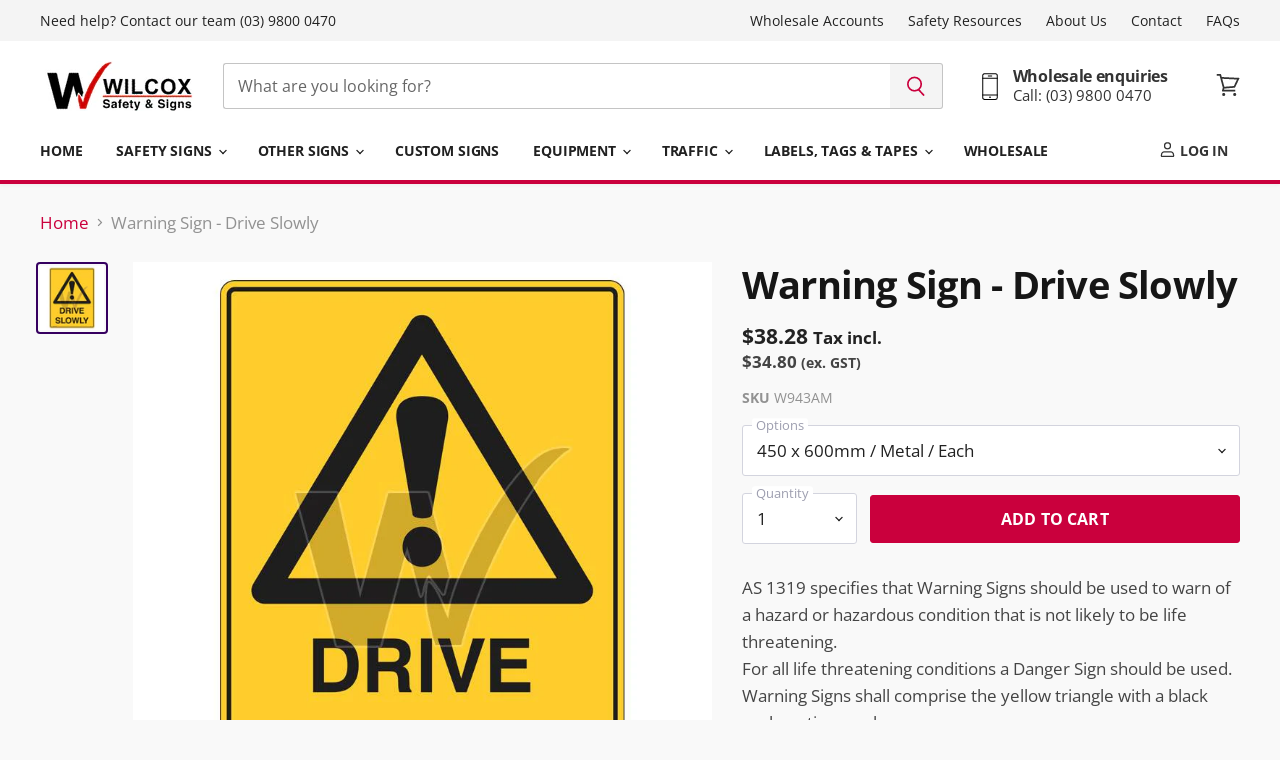

--- FILE ---
content_type: text/html; charset=utf-8
request_url: https://wilcoxsafety.com.au/products/drive-slowly
body_size: 26480
content:
<!doctype html>
<html class="no-js no-touch" lang="en">
  <head>
    <meta charset="utf-8">
    <meta http-equiv="X-UA-Compatible" content="IE=edge,chrome=1">
    <meta name="viewport" content="width=device-width,initial-scale=1" />

    <!-- Preconnect Domains -->
    <link rel="preconnect" href="https://cdn.shopify.com" crossorigin>
    <link rel="preconnect" href="https://fonts.shopify.com" crossorigin>
    <link rel="preconnect" href="https://monorail-edge.shopifysvc.com">

    
      <link rel="preconnect" href="https://connect.facebook.net" crossorigin>
    
    
      <link rel="preconnect" href="https://www.google-analytics.com" crossorigin>
    

    <!-- Preload Assets -->
    <link rel="preload" href="//wilcoxsafety.com.au/cdn/shop/t/19/assets/api.js?v=158824355061918325371737092006" as="script">

    
    
    <link rel="preload" href="//wilcoxsafety.com.au/cdn/shop/t/19/assets/superstore.js?v=127387721878103311111737109133" as="script"><title>Warning Sign - Drive Slowly — Wilcox Safety &amp; Signs</title>

    
      <meta name="description" content="AS 1319 specifies that Warning Signs should be used to warn of a hazard or hazardous condition that is not likely to be life threatening. For all life threatening conditions a Danger Sign should be used.Warning Signs shall comprise the yellow triangle with a black exclamation mark.">
    

    
  <link rel="shortcut icon" href="//wilcoxsafety.com.au/cdn/shop/files/favicon_wilcox_32x32.png?v=1629237481" type="image/png">


    
      <link rel="canonical" href="https://wilcoxsafety.com.au/products/drive-slowly" />
    

    
    















<meta property="og:site_name" content="Wilcox Safety &amp; Signs">
<meta property="og:url" content="https://wilcoxsafety.com.au/products/drive-slowly">
<meta property="og:title" content="Warning Sign - Drive Slowly">
<meta property="og:type" content="website">
<meta property="og:description" content="AS 1319 specifies that Warning Signs should be used to warn of a hazard or hazardous condition that is not likely to be life threatening. For all life threatening conditions a Danger Sign should be used.Warning Signs shall comprise the yellow triangle with a black exclamation mark.">




    
    
    

    
    
    <meta
      property="og:image"
      content="https://wilcoxsafety.com.au/cdn/shop/products/943_1200x1200.jpg?v=1738383465"
    />
    <meta
      property="og:image:secure_url"
      content="https://wilcoxsafety.com.au/cdn/shop/products/943_1200x1200.jpg?v=1738383465"
    />
    <meta property="og:image:width" content="1200" />
    <meta property="og:image:height" content="1200" />
    
    
    <meta property="og:image:alt" content="Social media image" />
  
















<meta name="twitter:title" content="Warning Sign - Drive Slowly">
<meta name="twitter:description" content="AS 1319 specifies that Warning Signs should be used to warn of a hazard or hazardous condition that is not likely to be life threatening. For all life threatening conditions a Danger Sign should be used.Warning Signs shall comprise the yellow triangle with a black exclamation mark.">


    
    
    
      
      
      <meta name="twitter:card" content="summary">
    
    
    <meta
      property="twitter:image"
      content="https://wilcoxsafety.com.au/cdn/shop/products/943_1200x1200_crop_center.jpg?v=1738383465"
    />
    <meta property="twitter:image:width" content="1200" />
    <meta property="twitter:image:height" content="1200" />
    
    
    <meta property="twitter:image:alt" content="Social media image" />
  



    

    <link rel="preload" href="//wilcoxsafety.com.au/cdn/fonts/open_sans/opensans_n7.a9393be1574ea8606c68f4441806b2711d0d13e4.woff2" as="font" crossorigin="anonymous">

    
      <link rel="preload" as="style" href="//wilcoxsafety.com.au/cdn/shop/t/19/assets/theme.css?v=114129536967162819991759333519">
    

    <script>window.performance && window.performance.mark && window.performance.mark('shopify.content_for_header.start');</script><meta id="shopify-digital-wallet" name="shopify-digital-wallet" content="/53933113542/digital_wallets/dialog">
<meta name="shopify-checkout-api-token" content="6776dc5a1519910ca206d45208697a8b">
<link rel="alternate" type="application/json+oembed" href="https://wilcoxsafety.com.au/products/drive-slowly.oembed">
<script async="async" src="/checkouts/internal/preloads.js?locale=en-AU"></script>
<link rel="preconnect" href="https://shop.app" crossorigin="anonymous">
<script async="async" src="https://shop.app/checkouts/internal/preloads.js?locale=en-AU&shop_id=53933113542" crossorigin="anonymous"></script>
<script id="shopify-features" type="application/json">{"accessToken":"6776dc5a1519910ca206d45208697a8b","betas":["rich-media-storefront-analytics"],"domain":"wilcoxsafety.com.au","predictiveSearch":true,"shopId":53933113542,"locale":"en"}</script>
<script>var Shopify = Shopify || {};
Shopify.shop = "wilcox-safety.myshopify.com";
Shopify.locale = "en";
Shopify.currency = {"active":"AUD","rate":"1.0"};
Shopify.country = "AU";
Shopify.theme = {"name":"superstore-v5-3-1 - WPD_BDR","id":138831167686,"schema_name":"Superstore","schema_version":"5.3.1","theme_store_id":null,"role":"main"};
Shopify.theme.handle = "null";
Shopify.theme.style = {"id":null,"handle":null};
Shopify.cdnHost = "wilcoxsafety.com.au/cdn";
Shopify.routes = Shopify.routes || {};
Shopify.routes.root = "/";</script>
<script type="module">!function(o){(o.Shopify=o.Shopify||{}).modules=!0}(window);</script>
<script>!function(o){function n(){var o=[];function n(){o.push(Array.prototype.slice.apply(arguments))}return n.q=o,n}var t=o.Shopify=o.Shopify||{};t.loadFeatures=n(),t.autoloadFeatures=n()}(window);</script>
<script>
  window.ShopifyPay = window.ShopifyPay || {};
  window.ShopifyPay.apiHost = "shop.app\/pay";
  window.ShopifyPay.redirectState = null;
</script>
<script id="shop-js-analytics" type="application/json">{"pageType":"product"}</script>
<script defer="defer" async type="module" src="//wilcoxsafety.com.au/cdn/shopifycloud/shop-js/modules/v2/client.init-shop-cart-sync_BN7fPSNr.en.esm.js"></script>
<script defer="defer" async type="module" src="//wilcoxsafety.com.au/cdn/shopifycloud/shop-js/modules/v2/chunk.common_Cbph3Kss.esm.js"></script>
<script defer="defer" async type="module" src="//wilcoxsafety.com.au/cdn/shopifycloud/shop-js/modules/v2/chunk.modal_DKumMAJ1.esm.js"></script>
<script type="module">
  await import("//wilcoxsafety.com.au/cdn/shopifycloud/shop-js/modules/v2/client.init-shop-cart-sync_BN7fPSNr.en.esm.js");
await import("//wilcoxsafety.com.au/cdn/shopifycloud/shop-js/modules/v2/chunk.common_Cbph3Kss.esm.js");
await import("//wilcoxsafety.com.au/cdn/shopifycloud/shop-js/modules/v2/chunk.modal_DKumMAJ1.esm.js");

  window.Shopify.SignInWithShop?.initShopCartSync?.({"fedCMEnabled":true,"windoidEnabled":true});

</script>
<script>
  window.Shopify = window.Shopify || {};
  if (!window.Shopify.featureAssets) window.Shopify.featureAssets = {};
  window.Shopify.featureAssets['shop-js'] = {"shop-cart-sync":["modules/v2/client.shop-cart-sync_CJVUk8Jm.en.esm.js","modules/v2/chunk.common_Cbph3Kss.esm.js","modules/v2/chunk.modal_DKumMAJ1.esm.js"],"init-fed-cm":["modules/v2/client.init-fed-cm_7Fvt41F4.en.esm.js","modules/v2/chunk.common_Cbph3Kss.esm.js","modules/v2/chunk.modal_DKumMAJ1.esm.js"],"init-shop-email-lookup-coordinator":["modules/v2/client.init-shop-email-lookup-coordinator_Cc088_bR.en.esm.js","modules/v2/chunk.common_Cbph3Kss.esm.js","modules/v2/chunk.modal_DKumMAJ1.esm.js"],"init-windoid":["modules/v2/client.init-windoid_hPopwJRj.en.esm.js","modules/v2/chunk.common_Cbph3Kss.esm.js","modules/v2/chunk.modal_DKumMAJ1.esm.js"],"shop-button":["modules/v2/client.shop-button_B0jaPSNF.en.esm.js","modules/v2/chunk.common_Cbph3Kss.esm.js","modules/v2/chunk.modal_DKumMAJ1.esm.js"],"shop-cash-offers":["modules/v2/client.shop-cash-offers_DPIskqss.en.esm.js","modules/v2/chunk.common_Cbph3Kss.esm.js","modules/v2/chunk.modal_DKumMAJ1.esm.js"],"shop-toast-manager":["modules/v2/client.shop-toast-manager_CK7RT69O.en.esm.js","modules/v2/chunk.common_Cbph3Kss.esm.js","modules/v2/chunk.modal_DKumMAJ1.esm.js"],"init-shop-cart-sync":["modules/v2/client.init-shop-cart-sync_BN7fPSNr.en.esm.js","modules/v2/chunk.common_Cbph3Kss.esm.js","modules/v2/chunk.modal_DKumMAJ1.esm.js"],"init-customer-accounts-sign-up":["modules/v2/client.init-customer-accounts-sign-up_CfPf4CXf.en.esm.js","modules/v2/client.shop-login-button_DeIztwXF.en.esm.js","modules/v2/chunk.common_Cbph3Kss.esm.js","modules/v2/chunk.modal_DKumMAJ1.esm.js"],"pay-button":["modules/v2/client.pay-button_CgIwFSYN.en.esm.js","modules/v2/chunk.common_Cbph3Kss.esm.js","modules/v2/chunk.modal_DKumMAJ1.esm.js"],"init-customer-accounts":["modules/v2/client.init-customer-accounts_DQ3x16JI.en.esm.js","modules/v2/client.shop-login-button_DeIztwXF.en.esm.js","modules/v2/chunk.common_Cbph3Kss.esm.js","modules/v2/chunk.modal_DKumMAJ1.esm.js"],"avatar":["modules/v2/client.avatar_BTnouDA3.en.esm.js"],"init-shop-for-new-customer-accounts":["modules/v2/client.init-shop-for-new-customer-accounts_CsZy_esa.en.esm.js","modules/v2/client.shop-login-button_DeIztwXF.en.esm.js","modules/v2/chunk.common_Cbph3Kss.esm.js","modules/v2/chunk.modal_DKumMAJ1.esm.js"],"shop-follow-button":["modules/v2/client.shop-follow-button_BRMJjgGd.en.esm.js","modules/v2/chunk.common_Cbph3Kss.esm.js","modules/v2/chunk.modal_DKumMAJ1.esm.js"],"checkout-modal":["modules/v2/client.checkout-modal_B9Drz_yf.en.esm.js","modules/v2/chunk.common_Cbph3Kss.esm.js","modules/v2/chunk.modal_DKumMAJ1.esm.js"],"shop-login-button":["modules/v2/client.shop-login-button_DeIztwXF.en.esm.js","modules/v2/chunk.common_Cbph3Kss.esm.js","modules/v2/chunk.modal_DKumMAJ1.esm.js"],"lead-capture":["modules/v2/client.lead-capture_DXYzFM3R.en.esm.js","modules/v2/chunk.common_Cbph3Kss.esm.js","modules/v2/chunk.modal_DKumMAJ1.esm.js"],"shop-login":["modules/v2/client.shop-login_CA5pJqmO.en.esm.js","modules/v2/chunk.common_Cbph3Kss.esm.js","modules/v2/chunk.modal_DKumMAJ1.esm.js"],"payment-terms":["modules/v2/client.payment-terms_BxzfvcZJ.en.esm.js","modules/v2/chunk.common_Cbph3Kss.esm.js","modules/v2/chunk.modal_DKumMAJ1.esm.js"]};
</script>
<script>(function() {
  var isLoaded = false;
  function asyncLoad() {
    if (isLoaded) return;
    isLoaded = true;
    var urls = ["\/\/d1liekpayvooaz.cloudfront.net\/apps\/customizery\/customizery.js?shop=wilcox-safety.myshopify.com"];
    for (var i = 0; i < urls.length; i++) {
      var s = document.createElement('script');
      s.type = 'text/javascript';
      s.async = true;
      s.src = urls[i];
      var x = document.getElementsByTagName('script')[0];
      x.parentNode.insertBefore(s, x);
    }
  };
  if(window.attachEvent) {
    window.attachEvent('onload', asyncLoad);
  } else {
    window.addEventListener('load', asyncLoad, false);
  }
})();</script>
<script id="__st">var __st={"a":53933113542,"offset":39600,"reqid":"cf1902ee-fda5-428c-9c6c-a34093359cd3-1769901196","pageurl":"wilcoxsafety.com.au\/products\/drive-slowly","u":"58c37a77cf10","p":"product","rtyp":"product","rid":6749044637894};</script>
<script>window.ShopifyPaypalV4VisibilityTracking = true;</script>
<script id="captcha-bootstrap">!function(){'use strict';const t='contact',e='account',n='new_comment',o=[[t,t],['blogs',n],['comments',n],[t,'customer']],c=[[e,'customer_login'],[e,'guest_login'],[e,'recover_customer_password'],[e,'create_customer']],r=t=>t.map((([t,e])=>`form[action*='/${t}']:not([data-nocaptcha='true']) input[name='form_type'][value='${e}']`)).join(','),a=t=>()=>t?[...document.querySelectorAll(t)].map((t=>t.form)):[];function s(){const t=[...o],e=r(t);return a(e)}const i='password',u='form_key',d=['recaptcha-v3-token','g-recaptcha-response','h-captcha-response',i],f=()=>{try{return window.sessionStorage}catch{return}},m='__shopify_v',_=t=>t.elements[u];function p(t,e,n=!1){try{const o=window.sessionStorage,c=JSON.parse(o.getItem(e)),{data:r}=function(t){const{data:e,action:n}=t;return t[m]||n?{data:e,action:n}:{data:t,action:n}}(c);for(const[e,n]of Object.entries(r))t.elements[e]&&(t.elements[e].value=n);n&&o.removeItem(e)}catch(o){console.error('form repopulation failed',{error:o})}}const l='form_type',E='cptcha';function T(t){t.dataset[E]=!0}const w=window,h=w.document,L='Shopify',v='ce_forms',y='captcha';let A=!1;((t,e)=>{const n=(g='f06e6c50-85a8-45c8-87d0-21a2b65856fe',I='https://cdn.shopify.com/shopifycloud/storefront-forms-hcaptcha/ce_storefront_forms_captcha_hcaptcha.v1.5.2.iife.js',D={infoText:'Protected by hCaptcha',privacyText:'Privacy',termsText:'Terms'},(t,e,n)=>{const o=w[L][v],c=o.bindForm;if(c)return c(t,g,e,D).then(n);var r;o.q.push([[t,g,e,D],n]),r=I,A||(h.body.append(Object.assign(h.createElement('script'),{id:'captcha-provider',async:!0,src:r})),A=!0)});var g,I,D;w[L]=w[L]||{},w[L][v]=w[L][v]||{},w[L][v].q=[],w[L][y]=w[L][y]||{},w[L][y].protect=function(t,e){n(t,void 0,e),T(t)},Object.freeze(w[L][y]),function(t,e,n,w,h,L){const[v,y,A,g]=function(t,e,n){const i=e?o:[],u=t?c:[],d=[...i,...u],f=r(d),m=r(i),_=r(d.filter((([t,e])=>n.includes(e))));return[a(f),a(m),a(_),s()]}(w,h,L),I=t=>{const e=t.target;return e instanceof HTMLFormElement?e:e&&e.form},D=t=>v().includes(t);t.addEventListener('submit',(t=>{const e=I(t);if(!e)return;const n=D(e)&&!e.dataset.hcaptchaBound&&!e.dataset.recaptchaBound,o=_(e),c=g().includes(e)&&(!o||!o.value);(n||c)&&t.preventDefault(),c&&!n&&(function(t){try{if(!f())return;!function(t){const e=f();if(!e)return;const n=_(t);if(!n)return;const o=n.value;o&&e.removeItem(o)}(t);const e=Array.from(Array(32),(()=>Math.random().toString(36)[2])).join('');!function(t,e){_(t)||t.append(Object.assign(document.createElement('input'),{type:'hidden',name:u})),t.elements[u].value=e}(t,e),function(t,e){const n=f();if(!n)return;const o=[...t.querySelectorAll(`input[type='${i}']`)].map((({name:t})=>t)),c=[...d,...o],r={};for(const[a,s]of new FormData(t).entries())c.includes(a)||(r[a]=s);n.setItem(e,JSON.stringify({[m]:1,action:t.action,data:r}))}(t,e)}catch(e){console.error('failed to persist form',e)}}(e),e.submit())}));const S=(t,e)=>{t&&!t.dataset[E]&&(n(t,e.some((e=>e===t))),T(t))};for(const o of['focusin','change'])t.addEventListener(o,(t=>{const e=I(t);D(e)&&S(e,y())}));const B=e.get('form_key'),M=e.get(l),P=B&&M;t.addEventListener('DOMContentLoaded',(()=>{const t=y();if(P)for(const e of t)e.elements[l].value===M&&p(e,B);[...new Set([...A(),...v().filter((t=>'true'===t.dataset.shopifyCaptcha))])].forEach((e=>S(e,t)))}))}(h,new URLSearchParams(w.location.search),n,t,e,['guest_login'])})(!1,!0)}();</script>
<script integrity="sha256-4kQ18oKyAcykRKYeNunJcIwy7WH5gtpwJnB7kiuLZ1E=" data-source-attribution="shopify.loadfeatures" defer="defer" src="//wilcoxsafety.com.au/cdn/shopifycloud/storefront/assets/storefront/load_feature-a0a9edcb.js" crossorigin="anonymous"></script>
<script crossorigin="anonymous" defer="defer" src="//wilcoxsafety.com.au/cdn/shopifycloud/storefront/assets/shopify_pay/storefront-65b4c6d7.js?v=20250812"></script>
<script data-source-attribution="shopify.dynamic_checkout.dynamic.init">var Shopify=Shopify||{};Shopify.PaymentButton=Shopify.PaymentButton||{isStorefrontPortableWallets:!0,init:function(){window.Shopify.PaymentButton.init=function(){};var t=document.createElement("script");t.src="https://wilcoxsafety.com.au/cdn/shopifycloud/portable-wallets/latest/portable-wallets.en.js",t.type="module",document.head.appendChild(t)}};
</script>
<script data-source-attribution="shopify.dynamic_checkout.buyer_consent">
  function portableWalletsHideBuyerConsent(e){var t=document.getElementById("shopify-buyer-consent"),n=document.getElementById("shopify-subscription-policy-button");t&&n&&(t.classList.add("hidden"),t.setAttribute("aria-hidden","true"),n.removeEventListener("click",e))}function portableWalletsShowBuyerConsent(e){var t=document.getElementById("shopify-buyer-consent"),n=document.getElementById("shopify-subscription-policy-button");t&&n&&(t.classList.remove("hidden"),t.removeAttribute("aria-hidden"),n.addEventListener("click",e))}window.Shopify?.PaymentButton&&(window.Shopify.PaymentButton.hideBuyerConsent=portableWalletsHideBuyerConsent,window.Shopify.PaymentButton.showBuyerConsent=portableWalletsShowBuyerConsent);
</script>
<script data-source-attribution="shopify.dynamic_checkout.cart.bootstrap">document.addEventListener("DOMContentLoaded",(function(){function t(){return document.querySelector("shopify-accelerated-checkout-cart, shopify-accelerated-checkout")}if(t())Shopify.PaymentButton.init();else{new MutationObserver((function(e,n){t()&&(Shopify.PaymentButton.init(),n.disconnect())})).observe(document.body,{childList:!0,subtree:!0})}}));
</script>
<link id="shopify-accelerated-checkout-styles" rel="stylesheet" media="screen" href="https://wilcoxsafety.com.au/cdn/shopifycloud/portable-wallets/latest/accelerated-checkout-backwards-compat.css" crossorigin="anonymous">
<style id="shopify-accelerated-checkout-cart">
        #shopify-buyer-consent {
  margin-top: 1em;
  display: inline-block;
  width: 100%;
}

#shopify-buyer-consent.hidden {
  display: none;
}

#shopify-subscription-policy-button {
  background: none;
  border: none;
  padding: 0;
  text-decoration: underline;
  font-size: inherit;
  cursor: pointer;
}

#shopify-subscription-policy-button::before {
  box-shadow: none;
}

      </style>

<script>window.performance && window.performance.mark && window.performance.mark('shopify.content_for_header.end');</script>

    <script>
      document.documentElement.className=document.documentElement.className.replace(/\bno-js\b/,'js');
      if(window.Shopify&&window.Shopify.designMode)document.documentElement.className+=' in-theme-editor';
      if(('ontouchstart' in window)||window.DocumentTouch&&document instanceof DocumentTouch)document.documentElement.className=document.documentElement.className.replace(/\bno-touch\b/,'has-touch');
    </script>

    <script src="//wilcoxsafety.com.au/cdn/shop/t/19/assets/api.js?v=158824355061918325371737092006" defer></script>

    
      <link href="//wilcoxsafety.com.au/cdn/shop/t/19/assets/theme.css?v=114129536967162819991759333519" rel="stylesheet" type="text/css" media="all" />
    

    

    
    <script>
      window.Theme = window.Theme || {};
      window.Theme.version = '5.3.1';
      window.Theme.name = 'Superstore';
      window.Theme.routes = {
        "root_url": "/",
        "account_url": "/account",
        "account_login_url": "/account/login",
        "account_logout_url": "/account/logout",
        "account_register_url": "/account/register",
        "account_addresses_url": "/account/addresses",
        "collections_url": "/collections",
        "all_products_collection_url": "/collections/all",
        "search_url": "/search",
        "predictive_search_url": "/search/suggest",
        "cart_url": "/cart",
        "cart_add_url": "/cart/add",
        "cart_change_url": "/cart/change",
        "cart_clear_url": "/cart/clear",
        "product_recommendations_url": "/recommendations/products",
      };
    </script>
    

  

<!-- BEGIN app block: shopify://apps/pagefly-page-builder/blocks/app-embed/83e179f7-59a0-4589-8c66-c0dddf959200 -->

<!-- BEGIN app snippet: pagefly-cro-ab-testing-main -->







<script>
  ;(function () {
    const url = new URL(window.location)
    const viewParam = url.searchParams.get('view')
    if (viewParam && viewParam.includes('variant-pf-')) {
      url.searchParams.set('pf_v', viewParam)
      url.searchParams.delete('view')
      window.history.replaceState({}, '', url)
    }
  })()
</script>



<script type='module'>
  
  window.PAGEFLY_CRO = window.PAGEFLY_CRO || {}

  window.PAGEFLY_CRO['data_debug'] = {
    original_template_suffix: "all_products",
    allow_ab_test: false,
    ab_test_start_time: 0,
    ab_test_end_time: 0,
    today_date_time: 1769901196000,
  }
  window.PAGEFLY_CRO['GA4'] = { enabled: false}
</script>

<!-- END app snippet -->








  <script src='https://cdn.shopify.com/extensions/019bf883-1122-7445-9dca-5d60e681c2c8/pagefly-page-builder-216/assets/pagefly-helper.js' defer='defer'></script>

  <script src='https://cdn.shopify.com/extensions/019bf883-1122-7445-9dca-5d60e681c2c8/pagefly-page-builder-216/assets/pagefly-general-helper.js' defer='defer'></script>

  <script src='https://cdn.shopify.com/extensions/019bf883-1122-7445-9dca-5d60e681c2c8/pagefly-page-builder-216/assets/pagefly-snap-slider.js' defer='defer'></script>

  <script src='https://cdn.shopify.com/extensions/019bf883-1122-7445-9dca-5d60e681c2c8/pagefly-page-builder-216/assets/pagefly-slideshow-v3.js' defer='defer'></script>

  <script src='https://cdn.shopify.com/extensions/019bf883-1122-7445-9dca-5d60e681c2c8/pagefly-page-builder-216/assets/pagefly-slideshow-v4.js' defer='defer'></script>

  <script src='https://cdn.shopify.com/extensions/019bf883-1122-7445-9dca-5d60e681c2c8/pagefly-page-builder-216/assets/pagefly-glider.js' defer='defer'></script>

  <script src='https://cdn.shopify.com/extensions/019bf883-1122-7445-9dca-5d60e681c2c8/pagefly-page-builder-216/assets/pagefly-slideshow-v1-v2.js' defer='defer'></script>

  <script src='https://cdn.shopify.com/extensions/019bf883-1122-7445-9dca-5d60e681c2c8/pagefly-page-builder-216/assets/pagefly-product-media.js' defer='defer'></script>

  <script src='https://cdn.shopify.com/extensions/019bf883-1122-7445-9dca-5d60e681c2c8/pagefly-page-builder-216/assets/pagefly-product.js' defer='defer'></script>


<script id='pagefly-helper-data' type='application/json'>
  {
    "page_optimization": {
      "assets_prefetching": false
    },
    "elements_asset_mapper": {
      "Accordion": "https://cdn.shopify.com/extensions/019bf883-1122-7445-9dca-5d60e681c2c8/pagefly-page-builder-216/assets/pagefly-accordion.js",
      "Accordion3": "https://cdn.shopify.com/extensions/019bf883-1122-7445-9dca-5d60e681c2c8/pagefly-page-builder-216/assets/pagefly-accordion3.js",
      "CountDown": "https://cdn.shopify.com/extensions/019bf883-1122-7445-9dca-5d60e681c2c8/pagefly-page-builder-216/assets/pagefly-countdown.js",
      "GMap1": "https://cdn.shopify.com/extensions/019bf883-1122-7445-9dca-5d60e681c2c8/pagefly-page-builder-216/assets/pagefly-gmap.js",
      "GMap2": "https://cdn.shopify.com/extensions/019bf883-1122-7445-9dca-5d60e681c2c8/pagefly-page-builder-216/assets/pagefly-gmap.js",
      "GMapBasicV2": "https://cdn.shopify.com/extensions/019bf883-1122-7445-9dca-5d60e681c2c8/pagefly-page-builder-216/assets/pagefly-gmap.js",
      "GMapAdvancedV2": "https://cdn.shopify.com/extensions/019bf883-1122-7445-9dca-5d60e681c2c8/pagefly-page-builder-216/assets/pagefly-gmap.js",
      "HTML.Video": "https://cdn.shopify.com/extensions/019bf883-1122-7445-9dca-5d60e681c2c8/pagefly-page-builder-216/assets/pagefly-htmlvideo.js",
      "HTML.Video2": "https://cdn.shopify.com/extensions/019bf883-1122-7445-9dca-5d60e681c2c8/pagefly-page-builder-216/assets/pagefly-htmlvideo2.js",
      "HTML.Video3": "https://cdn.shopify.com/extensions/019bf883-1122-7445-9dca-5d60e681c2c8/pagefly-page-builder-216/assets/pagefly-htmlvideo2.js",
      "BackgroundVideo": "https://cdn.shopify.com/extensions/019bf883-1122-7445-9dca-5d60e681c2c8/pagefly-page-builder-216/assets/pagefly-htmlvideo2.js",
      "Instagram": "https://cdn.shopify.com/extensions/019bf883-1122-7445-9dca-5d60e681c2c8/pagefly-page-builder-216/assets/pagefly-instagram.js",
      "Instagram2": "https://cdn.shopify.com/extensions/019bf883-1122-7445-9dca-5d60e681c2c8/pagefly-page-builder-216/assets/pagefly-instagram.js",
      "Insta3": "https://cdn.shopify.com/extensions/019bf883-1122-7445-9dca-5d60e681c2c8/pagefly-page-builder-216/assets/pagefly-instagram3.js",
      "Tabs": "https://cdn.shopify.com/extensions/019bf883-1122-7445-9dca-5d60e681c2c8/pagefly-page-builder-216/assets/pagefly-tab.js",
      "Tabs3": "https://cdn.shopify.com/extensions/019bf883-1122-7445-9dca-5d60e681c2c8/pagefly-page-builder-216/assets/pagefly-tab3.js",
      "ProductBox": "https://cdn.shopify.com/extensions/019bf883-1122-7445-9dca-5d60e681c2c8/pagefly-page-builder-216/assets/pagefly-cart.js",
      "FBPageBox2": "https://cdn.shopify.com/extensions/019bf883-1122-7445-9dca-5d60e681c2c8/pagefly-page-builder-216/assets/pagefly-facebook.js",
      "FBLikeButton2": "https://cdn.shopify.com/extensions/019bf883-1122-7445-9dca-5d60e681c2c8/pagefly-page-builder-216/assets/pagefly-facebook.js",
      "TwitterFeed2": "https://cdn.shopify.com/extensions/019bf883-1122-7445-9dca-5d60e681c2c8/pagefly-page-builder-216/assets/pagefly-twitter.js",
      "Paragraph4": "https://cdn.shopify.com/extensions/019bf883-1122-7445-9dca-5d60e681c2c8/pagefly-page-builder-216/assets/pagefly-paragraph4.js",

      "AliReviews": "https://cdn.shopify.com/extensions/019bf883-1122-7445-9dca-5d60e681c2c8/pagefly-page-builder-216/assets/pagefly-3rd-elements.js",
      "BackInStock": "https://cdn.shopify.com/extensions/019bf883-1122-7445-9dca-5d60e681c2c8/pagefly-page-builder-216/assets/pagefly-3rd-elements.js",
      "GloboBackInStock": "https://cdn.shopify.com/extensions/019bf883-1122-7445-9dca-5d60e681c2c8/pagefly-page-builder-216/assets/pagefly-3rd-elements.js",
      "GrowaveWishlist": "https://cdn.shopify.com/extensions/019bf883-1122-7445-9dca-5d60e681c2c8/pagefly-page-builder-216/assets/pagefly-3rd-elements.js",
      "InfiniteOptionsShopPad": "https://cdn.shopify.com/extensions/019bf883-1122-7445-9dca-5d60e681c2c8/pagefly-page-builder-216/assets/pagefly-3rd-elements.js",
      "InkybayProductPersonalizer": "https://cdn.shopify.com/extensions/019bf883-1122-7445-9dca-5d60e681c2c8/pagefly-page-builder-216/assets/pagefly-3rd-elements.js",
      "LimeSpot": "https://cdn.shopify.com/extensions/019bf883-1122-7445-9dca-5d60e681c2c8/pagefly-page-builder-216/assets/pagefly-3rd-elements.js",
      "Loox": "https://cdn.shopify.com/extensions/019bf883-1122-7445-9dca-5d60e681c2c8/pagefly-page-builder-216/assets/pagefly-3rd-elements.js",
      "Opinew": "https://cdn.shopify.com/extensions/019bf883-1122-7445-9dca-5d60e681c2c8/pagefly-page-builder-216/assets/pagefly-3rd-elements.js",
      "Powr": "https://cdn.shopify.com/extensions/019bf883-1122-7445-9dca-5d60e681c2c8/pagefly-page-builder-216/assets/pagefly-3rd-elements.js",
      "ProductReviews": "https://cdn.shopify.com/extensions/019bf883-1122-7445-9dca-5d60e681c2c8/pagefly-page-builder-216/assets/pagefly-3rd-elements.js",
      "PushOwl": "https://cdn.shopify.com/extensions/019bf883-1122-7445-9dca-5d60e681c2c8/pagefly-page-builder-216/assets/pagefly-3rd-elements.js",
      "ReCharge": "https://cdn.shopify.com/extensions/019bf883-1122-7445-9dca-5d60e681c2c8/pagefly-page-builder-216/assets/pagefly-3rd-elements.js",
      "Rivyo": "https://cdn.shopify.com/extensions/019bf883-1122-7445-9dca-5d60e681c2c8/pagefly-page-builder-216/assets/pagefly-3rd-elements.js",
      "TrackingMore": "https://cdn.shopify.com/extensions/019bf883-1122-7445-9dca-5d60e681c2c8/pagefly-page-builder-216/assets/pagefly-3rd-elements.js",
      "Vitals": "https://cdn.shopify.com/extensions/019bf883-1122-7445-9dca-5d60e681c2c8/pagefly-page-builder-216/assets/pagefly-3rd-elements.js",
      "Wiser": "https://cdn.shopify.com/extensions/019bf883-1122-7445-9dca-5d60e681c2c8/pagefly-page-builder-216/assets/pagefly-3rd-elements.js"
    },
    "custom_elements_mapper": {
      "pf-click-action-element": "https://cdn.shopify.com/extensions/019bf883-1122-7445-9dca-5d60e681c2c8/pagefly-page-builder-216/assets/pagefly-click-action-element.js",
      "pf-dialog-element": "https://cdn.shopify.com/extensions/019bf883-1122-7445-9dca-5d60e681c2c8/pagefly-page-builder-216/assets/pagefly-dialog-element.js"
    }
  }
</script>


<!-- END app block --><!-- BEGIN app block: shopify://apps/wsh-wholesale-pricing/blocks/app-embed/94cbfa01-7191-4bb2-bcd8-b519b9b3bd06 --><script>

  window.wpdExtensionIsProductPage = {"id":6749044637894,"title":"Warning Sign - Drive Slowly","handle":"drive-slowly","description":"AS 1319 specifies that Warning Signs should be used to warn of a hazard or hazardous condition that is not likely to be life threatening. \u003cbr\u003eFor all life threatening conditions a Danger Sign should be used.\u003cbr\u003eWarning Signs shall comprise the yellow triangle with a black exclamation mark.","published_at":"2021-06-23T22:13:55+10:00","created_at":"2021-06-23T22:13:57+10:00","vendor":"Wilcox Safety","type":"Warning Signs","tags":["Warning Signs"],"price":3828,"price_min":3828,"price_max":3828,"available":true,"price_varies":false,"compare_at_price":null,"compare_at_price_min":0,"compare_at_price_max":0,"compare_at_price_varies":false,"variants":[{"id":40106240147654,"title":"450 x 600mm \/ Metal \/ Each","option1":"450 x 600mm \/ Metal \/ Each","option2":null,"option3":null,"sku":"W943AM","requires_shipping":true,"taxable":true,"featured_image":null,"available":true,"name":"Warning Sign - Drive Slowly - 450 x 600mm \/ Metal \/ Each","public_title":"450 x 600mm \/ Metal \/ Each","options":["450 x 600mm \/ Metal \/ Each"],"price":3828,"weight":0,"compare_at_price":null,"inventory_management":null,"barcode":null,"requires_selling_plan":false,"selling_plan_allocations":[]}],"images":["\/\/wilcoxsafety.com.au\/cdn\/shop\/products\/943.jpg?v=1738383465"],"featured_image":"\/\/wilcoxsafety.com.au\/cdn\/shop\/products\/943.jpg?v=1738383465","options":["Options"],"media":[{"alt":null,"id":21764313612486,"position":1,"preview_image":{"aspect_ratio":1.0,"height":800,"width":800,"src":"\/\/wilcoxsafety.com.au\/cdn\/shop\/products\/943.jpg?v=1738383465"},"aspect_ratio":1.0,"height":800,"media_type":"image","src":"\/\/wilcoxsafety.com.au\/cdn\/shop\/products\/943.jpg?v=1738383465","width":800}],"requires_selling_plan":false,"selling_plan_groups":[],"content":"AS 1319 specifies that Warning Signs should be used to warn of a hazard or hazardous condition that is not likely to be life threatening. \u003cbr\u003eFor all life threatening conditions a Danger Sign should be used.\u003cbr\u003eWarning Signs shall comprise the yellow triangle with a black exclamation mark."};
  window.wpdExtensionIsProductPage.selected_or_first_available_variant = {"id":40106240147654,"title":"450 x 600mm \/ Metal \/ Each","option1":"450 x 600mm \/ Metal \/ Each","option2":null,"option3":null,"sku":"W943AM","requires_shipping":true,"taxable":true,"featured_image":null,"available":true,"name":"Warning Sign - Drive Slowly - 450 x 600mm \/ Metal \/ Each","public_title":"450 x 600mm \/ Metal \/ Each","options":["450 x 600mm \/ Metal \/ Each"],"price":3828,"weight":0,"compare_at_price":null,"inventory_management":null,"barcode":null,"requires_selling_plan":false,"selling_plan_allocations":[]};
  window.wpdExtensionProductCollectionIds = "246002745542,272629727430";
;
window.wpdExtensionIsCartPage = false;

window.showCrossOutPrice = true;
window.WPDAppProxy = "/apps/wpdapp";


window.WPDMarketLocalization = "";
window.WPDMoneyFormat = "${{amount}} \u003csmall\u003eTax incl.\u003c\/small\u003e";


	
	

  
  
  
  
	
  
    window.is_wcp_wholesale_customer = false;
  
  window.wcp_customer = {
      email: "",
      id: "",
      tags: null,
      default_address: null,
      tax_exempt: false
    };
  window.shopPermanentDomain = "wilcox-safety.myshopify.com";
  window.wpdAPIRootUrl = "https://bdr.wholesalehelper.io/";
</script>





<!-- END app block --><!-- BEGIN app block: shopify://apps/quoter-request-quotes/blocks/app-embed/e2da3917-448d-4359-8c82-927c129dee05 -->
     <script type="text/javascript"> gsProductId = "6749044637894"; gsCustomerId = ""; gsShopName = "wilcoxsafety.com.au";   gsProductName = "Warning Sign - Drive Slowly"; gsProductHandle = "drive-slowly"; gsProductPrice = "3828";  gsProductImage = "//wilcoxsafety.com.au/cdn/shop/products/943_small.jpg?v=1738383465"; </script><script   type="text/javascript" charset="utf-8" src="https://gravity-software.com/js/shopify/cfp_bystore53933113542.js?v=979f375ba44862283c78a2694359c113"></script> <link rel="stylesheet" href="https://gravity-software.com/js/shopify/jqueryui/jquery-uinew.min53933113542.css?v=979f375ba44862283c78a2694359c113"/>
     

 
    
<!-- END app block --><link href="https://monorail-edge.shopifysvc.com" rel="dns-prefetch">
<script>(function(){if ("sendBeacon" in navigator && "performance" in window) {try {var session_token_from_headers = performance.getEntriesByType('navigation')[0].serverTiming.find(x => x.name == '_s').description;} catch {var session_token_from_headers = undefined;}var session_cookie_matches = document.cookie.match(/_shopify_s=([^;]*)/);var session_token_from_cookie = session_cookie_matches && session_cookie_matches.length === 2 ? session_cookie_matches[1] : "";var session_token = session_token_from_headers || session_token_from_cookie || "";function handle_abandonment_event(e) {var entries = performance.getEntries().filter(function(entry) {return /monorail-edge.shopifysvc.com/.test(entry.name);});if (!window.abandonment_tracked && entries.length === 0) {window.abandonment_tracked = true;var currentMs = Date.now();var navigation_start = performance.timing.navigationStart;var payload = {shop_id: 53933113542,url: window.location.href,navigation_start,duration: currentMs - navigation_start,session_token,page_type: "product"};window.navigator.sendBeacon("https://monorail-edge.shopifysvc.com/v1/produce", JSON.stringify({schema_id: "online_store_buyer_site_abandonment/1.1",payload: payload,metadata: {event_created_at_ms: currentMs,event_sent_at_ms: currentMs}}));}}window.addEventListener('pagehide', handle_abandonment_event);}}());</script>
<script id="web-pixels-manager-setup">(function e(e,d,r,n,o){if(void 0===o&&(o={}),!Boolean(null===(a=null===(i=window.Shopify)||void 0===i?void 0:i.analytics)||void 0===a?void 0:a.replayQueue)){var i,a;window.Shopify=window.Shopify||{};var t=window.Shopify;t.analytics=t.analytics||{};var s=t.analytics;s.replayQueue=[],s.publish=function(e,d,r){return s.replayQueue.push([e,d,r]),!0};try{self.performance.mark("wpm:start")}catch(e){}var l=function(){var e={modern:/Edge?\/(1{2}[4-9]|1[2-9]\d|[2-9]\d{2}|\d{4,})\.\d+(\.\d+|)|Firefox\/(1{2}[4-9]|1[2-9]\d|[2-9]\d{2}|\d{4,})\.\d+(\.\d+|)|Chrom(ium|e)\/(9{2}|\d{3,})\.\d+(\.\d+|)|(Maci|X1{2}).+ Version\/(15\.\d+|(1[6-9]|[2-9]\d|\d{3,})\.\d+)([,.]\d+|)( \(\w+\)|)( Mobile\/\w+|) Safari\/|Chrome.+OPR\/(9{2}|\d{3,})\.\d+\.\d+|(CPU[ +]OS|iPhone[ +]OS|CPU[ +]iPhone|CPU IPhone OS|CPU iPad OS)[ +]+(15[._]\d+|(1[6-9]|[2-9]\d|\d{3,})[._]\d+)([._]\d+|)|Android:?[ /-](13[3-9]|1[4-9]\d|[2-9]\d{2}|\d{4,})(\.\d+|)(\.\d+|)|Android.+Firefox\/(13[5-9]|1[4-9]\d|[2-9]\d{2}|\d{4,})\.\d+(\.\d+|)|Android.+Chrom(ium|e)\/(13[3-9]|1[4-9]\d|[2-9]\d{2}|\d{4,})\.\d+(\.\d+|)|SamsungBrowser\/([2-9]\d|\d{3,})\.\d+/,legacy:/Edge?\/(1[6-9]|[2-9]\d|\d{3,})\.\d+(\.\d+|)|Firefox\/(5[4-9]|[6-9]\d|\d{3,})\.\d+(\.\d+|)|Chrom(ium|e)\/(5[1-9]|[6-9]\d|\d{3,})\.\d+(\.\d+|)([\d.]+$|.*Safari\/(?![\d.]+ Edge\/[\d.]+$))|(Maci|X1{2}).+ Version\/(10\.\d+|(1[1-9]|[2-9]\d|\d{3,})\.\d+)([,.]\d+|)( \(\w+\)|)( Mobile\/\w+|) Safari\/|Chrome.+OPR\/(3[89]|[4-9]\d|\d{3,})\.\d+\.\d+|(CPU[ +]OS|iPhone[ +]OS|CPU[ +]iPhone|CPU IPhone OS|CPU iPad OS)[ +]+(10[._]\d+|(1[1-9]|[2-9]\d|\d{3,})[._]\d+)([._]\d+|)|Android:?[ /-](13[3-9]|1[4-9]\d|[2-9]\d{2}|\d{4,})(\.\d+|)(\.\d+|)|Mobile Safari.+OPR\/([89]\d|\d{3,})\.\d+\.\d+|Android.+Firefox\/(13[5-9]|1[4-9]\d|[2-9]\d{2}|\d{4,})\.\d+(\.\d+|)|Android.+Chrom(ium|e)\/(13[3-9]|1[4-9]\d|[2-9]\d{2}|\d{4,})\.\d+(\.\d+|)|Android.+(UC? ?Browser|UCWEB|U3)[ /]?(15\.([5-9]|\d{2,})|(1[6-9]|[2-9]\d|\d{3,})\.\d+)\.\d+|SamsungBrowser\/(5\.\d+|([6-9]|\d{2,})\.\d+)|Android.+MQ{2}Browser\/(14(\.(9|\d{2,})|)|(1[5-9]|[2-9]\d|\d{3,})(\.\d+|))(\.\d+|)|K[Aa][Ii]OS\/(3\.\d+|([4-9]|\d{2,})\.\d+)(\.\d+|)/},d=e.modern,r=e.legacy,n=navigator.userAgent;return n.match(d)?"modern":n.match(r)?"legacy":"unknown"}(),u="modern"===l?"modern":"legacy",c=(null!=n?n:{modern:"",legacy:""})[u],f=function(e){return[e.baseUrl,"/wpm","/b",e.hashVersion,"modern"===e.buildTarget?"m":"l",".js"].join("")}({baseUrl:d,hashVersion:r,buildTarget:u}),m=function(e){var d=e.version,r=e.bundleTarget,n=e.surface,o=e.pageUrl,i=e.monorailEndpoint;return{emit:function(e){var a=e.status,t=e.errorMsg,s=(new Date).getTime(),l=JSON.stringify({metadata:{event_sent_at_ms:s},events:[{schema_id:"web_pixels_manager_load/3.1",payload:{version:d,bundle_target:r,page_url:o,status:a,surface:n,error_msg:t},metadata:{event_created_at_ms:s}}]});if(!i)return console&&console.warn&&console.warn("[Web Pixels Manager] No Monorail endpoint provided, skipping logging."),!1;try{return self.navigator.sendBeacon.bind(self.navigator)(i,l)}catch(e){}var u=new XMLHttpRequest;try{return u.open("POST",i,!0),u.setRequestHeader("Content-Type","text/plain"),u.send(l),!0}catch(e){return console&&console.warn&&console.warn("[Web Pixels Manager] Got an unhandled error while logging to Monorail."),!1}}}}({version:r,bundleTarget:l,surface:e.surface,pageUrl:self.location.href,monorailEndpoint:e.monorailEndpoint});try{o.browserTarget=l,function(e){var d=e.src,r=e.async,n=void 0===r||r,o=e.onload,i=e.onerror,a=e.sri,t=e.scriptDataAttributes,s=void 0===t?{}:t,l=document.createElement("script"),u=document.querySelector("head"),c=document.querySelector("body");if(l.async=n,l.src=d,a&&(l.integrity=a,l.crossOrigin="anonymous"),s)for(var f in s)if(Object.prototype.hasOwnProperty.call(s,f))try{l.dataset[f]=s[f]}catch(e){}if(o&&l.addEventListener("load",o),i&&l.addEventListener("error",i),u)u.appendChild(l);else{if(!c)throw new Error("Did not find a head or body element to append the script");c.appendChild(l)}}({src:f,async:!0,onload:function(){if(!function(){var e,d;return Boolean(null===(d=null===(e=window.Shopify)||void 0===e?void 0:e.analytics)||void 0===d?void 0:d.initialized)}()){var d=window.webPixelsManager.init(e)||void 0;if(d){var r=window.Shopify.analytics;r.replayQueue.forEach((function(e){var r=e[0],n=e[1],o=e[2];d.publishCustomEvent(r,n,o)})),r.replayQueue=[],r.publish=d.publishCustomEvent,r.visitor=d.visitor,r.initialized=!0}}},onerror:function(){return m.emit({status:"failed",errorMsg:"".concat(f," has failed to load")})},sri:function(e){var d=/^sha384-[A-Za-z0-9+/=]+$/;return"string"==typeof e&&d.test(e)}(c)?c:"",scriptDataAttributes:o}),m.emit({status:"loading"})}catch(e){m.emit({status:"failed",errorMsg:(null==e?void 0:e.message)||"Unknown error"})}}})({shopId: 53933113542,storefrontBaseUrl: "https://wilcoxsafety.com.au",extensionsBaseUrl: "https://extensions.shopifycdn.com/cdn/shopifycloud/web-pixels-manager",monorailEndpoint: "https://monorail-edge.shopifysvc.com/unstable/produce_batch",surface: "storefront-renderer",enabledBetaFlags: ["2dca8a86"],webPixelsConfigList: [{"id":"69599430","eventPayloadVersion":"v1","runtimeContext":"LAX","scriptVersion":"1","type":"CUSTOM","privacyPurposes":["ANALYTICS"],"name":"Google Analytics tag (migrated)"},{"id":"shopify-app-pixel","configuration":"{}","eventPayloadVersion":"v1","runtimeContext":"STRICT","scriptVersion":"0450","apiClientId":"shopify-pixel","type":"APP","privacyPurposes":["ANALYTICS","MARKETING"]},{"id":"shopify-custom-pixel","eventPayloadVersion":"v1","runtimeContext":"LAX","scriptVersion":"0450","apiClientId":"shopify-pixel","type":"CUSTOM","privacyPurposes":["ANALYTICS","MARKETING"]}],isMerchantRequest: false,initData: {"shop":{"name":"Wilcox Safety \u0026 Signs","paymentSettings":{"currencyCode":"AUD"},"myshopifyDomain":"wilcox-safety.myshopify.com","countryCode":"AU","storefrontUrl":"https:\/\/wilcoxsafety.com.au"},"customer":null,"cart":null,"checkout":null,"productVariants":[{"price":{"amount":38.28,"currencyCode":"AUD"},"product":{"title":"Warning Sign - Drive Slowly","vendor":"Wilcox Safety","id":"6749044637894","untranslatedTitle":"Warning Sign - Drive Slowly","url":"\/products\/drive-slowly","type":"Warning Signs"},"id":"40106240147654","image":{"src":"\/\/wilcoxsafety.com.au\/cdn\/shop\/products\/943.jpg?v=1738383465"},"sku":"W943AM","title":"450 x 600mm \/ Metal \/ Each","untranslatedTitle":"450 x 600mm \/ Metal \/ Each"}],"purchasingCompany":null},},"https://wilcoxsafety.com.au/cdn","1d2a099fw23dfb22ep557258f5m7a2edbae",{"modern":"","legacy":""},{"shopId":"53933113542","storefrontBaseUrl":"https:\/\/wilcoxsafety.com.au","extensionBaseUrl":"https:\/\/extensions.shopifycdn.com\/cdn\/shopifycloud\/web-pixels-manager","surface":"storefront-renderer","enabledBetaFlags":"[\"2dca8a86\"]","isMerchantRequest":"false","hashVersion":"1d2a099fw23dfb22ep557258f5m7a2edbae","publish":"custom","events":"[[\"page_viewed\",{}],[\"product_viewed\",{\"productVariant\":{\"price\":{\"amount\":38.28,\"currencyCode\":\"AUD\"},\"product\":{\"title\":\"Warning Sign - Drive Slowly\",\"vendor\":\"Wilcox Safety\",\"id\":\"6749044637894\",\"untranslatedTitle\":\"Warning Sign - Drive Slowly\",\"url\":\"\/products\/drive-slowly\",\"type\":\"Warning Signs\"},\"id\":\"40106240147654\",\"image\":{\"src\":\"\/\/wilcoxsafety.com.au\/cdn\/shop\/products\/943.jpg?v=1738383465\"},\"sku\":\"W943AM\",\"title\":\"450 x 600mm \/ Metal \/ Each\",\"untranslatedTitle\":\"450 x 600mm \/ Metal \/ Each\"}}]]"});</script><script>
  window.ShopifyAnalytics = window.ShopifyAnalytics || {};
  window.ShopifyAnalytics.meta = window.ShopifyAnalytics.meta || {};
  window.ShopifyAnalytics.meta.currency = 'AUD';
  var meta = {"product":{"id":6749044637894,"gid":"gid:\/\/shopify\/Product\/6749044637894","vendor":"Wilcox Safety","type":"Warning Signs","handle":"drive-slowly","variants":[{"id":40106240147654,"price":3828,"name":"Warning Sign - Drive Slowly - 450 x 600mm \/ Metal \/ Each","public_title":"450 x 600mm \/ Metal \/ Each","sku":"W943AM"}],"remote":false},"page":{"pageType":"product","resourceType":"product","resourceId":6749044637894,"requestId":"cf1902ee-fda5-428c-9c6c-a34093359cd3-1769901196"}};
  for (var attr in meta) {
    window.ShopifyAnalytics.meta[attr] = meta[attr];
  }
</script>
<script class="analytics">
  (function () {
    var customDocumentWrite = function(content) {
      var jquery = null;

      if (window.jQuery) {
        jquery = window.jQuery;
      } else if (window.Checkout && window.Checkout.$) {
        jquery = window.Checkout.$;
      }

      if (jquery) {
        jquery('body').append(content);
      }
    };

    var hasLoggedConversion = function(token) {
      if (token) {
        return document.cookie.indexOf('loggedConversion=' + token) !== -1;
      }
      return false;
    }

    var setCookieIfConversion = function(token) {
      if (token) {
        var twoMonthsFromNow = new Date(Date.now());
        twoMonthsFromNow.setMonth(twoMonthsFromNow.getMonth() + 2);

        document.cookie = 'loggedConversion=' + token + '; expires=' + twoMonthsFromNow;
      }
    }

    var trekkie = window.ShopifyAnalytics.lib = window.trekkie = window.trekkie || [];
    if (trekkie.integrations) {
      return;
    }
    trekkie.methods = [
      'identify',
      'page',
      'ready',
      'track',
      'trackForm',
      'trackLink'
    ];
    trekkie.factory = function(method) {
      return function() {
        var args = Array.prototype.slice.call(arguments);
        args.unshift(method);
        trekkie.push(args);
        return trekkie;
      };
    };
    for (var i = 0; i < trekkie.methods.length; i++) {
      var key = trekkie.methods[i];
      trekkie[key] = trekkie.factory(key);
    }
    trekkie.load = function(config) {
      trekkie.config = config || {};
      trekkie.config.initialDocumentCookie = document.cookie;
      var first = document.getElementsByTagName('script')[0];
      var script = document.createElement('script');
      script.type = 'text/javascript';
      script.onerror = function(e) {
        var scriptFallback = document.createElement('script');
        scriptFallback.type = 'text/javascript';
        scriptFallback.onerror = function(error) {
                var Monorail = {
      produce: function produce(monorailDomain, schemaId, payload) {
        var currentMs = new Date().getTime();
        var event = {
          schema_id: schemaId,
          payload: payload,
          metadata: {
            event_created_at_ms: currentMs,
            event_sent_at_ms: currentMs
          }
        };
        return Monorail.sendRequest("https://" + monorailDomain + "/v1/produce", JSON.stringify(event));
      },
      sendRequest: function sendRequest(endpointUrl, payload) {
        // Try the sendBeacon API
        if (window && window.navigator && typeof window.navigator.sendBeacon === 'function' && typeof window.Blob === 'function' && !Monorail.isIos12()) {
          var blobData = new window.Blob([payload], {
            type: 'text/plain'
          });

          if (window.navigator.sendBeacon(endpointUrl, blobData)) {
            return true;
          } // sendBeacon was not successful

        } // XHR beacon

        var xhr = new XMLHttpRequest();

        try {
          xhr.open('POST', endpointUrl);
          xhr.setRequestHeader('Content-Type', 'text/plain');
          xhr.send(payload);
        } catch (e) {
          console.log(e);
        }

        return false;
      },
      isIos12: function isIos12() {
        return window.navigator.userAgent.lastIndexOf('iPhone; CPU iPhone OS 12_') !== -1 || window.navigator.userAgent.lastIndexOf('iPad; CPU OS 12_') !== -1;
      }
    };
    Monorail.produce('monorail-edge.shopifysvc.com',
      'trekkie_storefront_load_errors/1.1',
      {shop_id: 53933113542,
      theme_id: 138831167686,
      app_name: "storefront",
      context_url: window.location.href,
      source_url: "//wilcoxsafety.com.au/cdn/s/trekkie.storefront.c59ea00e0474b293ae6629561379568a2d7c4bba.min.js"});

        };
        scriptFallback.async = true;
        scriptFallback.src = '//wilcoxsafety.com.au/cdn/s/trekkie.storefront.c59ea00e0474b293ae6629561379568a2d7c4bba.min.js';
        first.parentNode.insertBefore(scriptFallback, first);
      };
      script.async = true;
      script.src = '//wilcoxsafety.com.au/cdn/s/trekkie.storefront.c59ea00e0474b293ae6629561379568a2d7c4bba.min.js';
      first.parentNode.insertBefore(script, first);
    };
    trekkie.load(
      {"Trekkie":{"appName":"storefront","development":false,"defaultAttributes":{"shopId":53933113542,"isMerchantRequest":null,"themeId":138831167686,"themeCityHash":"3525833258128845711","contentLanguage":"en","currency":"AUD","eventMetadataId":"e18cfee1-53b9-42e8-89b1-c8115105d87d"},"isServerSideCookieWritingEnabled":true,"monorailRegion":"shop_domain","enabledBetaFlags":["65f19447","b5387b81"]},"Session Attribution":{},"S2S":{"facebookCapiEnabled":false,"source":"trekkie-storefront-renderer","apiClientId":580111}}
    );

    var loaded = false;
    trekkie.ready(function() {
      if (loaded) return;
      loaded = true;

      window.ShopifyAnalytics.lib = window.trekkie;

      var originalDocumentWrite = document.write;
      document.write = customDocumentWrite;
      try { window.ShopifyAnalytics.merchantGoogleAnalytics.call(this); } catch(error) {};
      document.write = originalDocumentWrite;

      window.ShopifyAnalytics.lib.page(null,{"pageType":"product","resourceType":"product","resourceId":6749044637894,"requestId":"cf1902ee-fda5-428c-9c6c-a34093359cd3-1769901196","shopifyEmitted":true});

      var match = window.location.pathname.match(/checkouts\/(.+)\/(thank_you|post_purchase)/)
      var token = match? match[1]: undefined;
      if (!hasLoggedConversion(token)) {
        setCookieIfConversion(token);
        window.ShopifyAnalytics.lib.track("Viewed Product",{"currency":"AUD","variantId":40106240147654,"productId":6749044637894,"productGid":"gid:\/\/shopify\/Product\/6749044637894","name":"Warning Sign - Drive Slowly - 450 x 600mm \/ Metal \/ Each","price":"38.28","sku":"W943AM","brand":"Wilcox Safety","variant":"450 x 600mm \/ Metal \/ Each","category":"Warning Signs","nonInteraction":true,"remote":false},undefined,undefined,{"shopifyEmitted":true});
      window.ShopifyAnalytics.lib.track("monorail:\/\/trekkie_storefront_viewed_product\/1.1",{"currency":"AUD","variantId":40106240147654,"productId":6749044637894,"productGid":"gid:\/\/shopify\/Product\/6749044637894","name":"Warning Sign - Drive Slowly - 450 x 600mm \/ Metal \/ Each","price":"38.28","sku":"W943AM","brand":"Wilcox Safety","variant":"450 x 600mm \/ Metal \/ Each","category":"Warning Signs","nonInteraction":true,"remote":false,"referer":"https:\/\/wilcoxsafety.com.au\/products\/drive-slowly"});
      }
    });


        var eventsListenerScript = document.createElement('script');
        eventsListenerScript.async = true;
        eventsListenerScript.src = "//wilcoxsafety.com.au/cdn/shopifycloud/storefront/assets/shop_events_listener-3da45d37.js";
        document.getElementsByTagName('head')[0].appendChild(eventsListenerScript);

})();</script>
  <script>
  if (!window.ga || (window.ga && typeof window.ga !== 'function')) {
    window.ga = function ga() {
      (window.ga.q = window.ga.q || []).push(arguments);
      if (window.Shopify && window.Shopify.analytics && typeof window.Shopify.analytics.publish === 'function') {
        window.Shopify.analytics.publish("ga_stub_called", {}, {sendTo: "google_osp_migration"});
      }
      console.error("Shopify's Google Analytics stub called with:", Array.from(arguments), "\nSee https://help.shopify.com/manual/promoting-marketing/pixels/pixel-migration#google for more information.");
    };
    if (window.Shopify && window.Shopify.analytics && typeof window.Shopify.analytics.publish === 'function') {
      window.Shopify.analytics.publish("ga_stub_initialized", {}, {sendTo: "google_osp_migration"});
    }
  }
</script>
<script
  defer
  src="https://wilcoxsafety.com.au/cdn/shopifycloud/perf-kit/shopify-perf-kit-3.1.0.min.js"
  data-application="storefront-renderer"
  data-shop-id="53933113542"
  data-render-region="gcp-us-central1"
  data-page-type="product"
  data-theme-instance-id="138831167686"
  data-theme-name="Superstore"
  data-theme-version="5.3.1"
  data-monorail-region="shop_domain"
  data-resource-timing-sampling-rate="10"
  data-shs="true"
  data-shs-beacon="true"
  data-shs-export-with-fetch="true"
  data-shs-logs-sample-rate="1"
  data-shs-beacon-endpoint="https://wilcoxsafety.com.au/api/collect"
></script>
</head>

  <body
    
    class="template-product"
    
      data-instant-allow-query-string
    
  >
    
        <!-- BEGIN sections: header-group-traditional -->
<div id="shopify-section-sections--17476504256710__announcement-bar" class="shopify-section shopify-section-group-header-group-traditional site-announcement"><script
  type="application/json"
  data-section-id="sections--17476504256710__announcement-bar"
  data-section-index="1"
  data-section-type="static-announcement"
></script>










</div><div id="shopify-section-sections--17476504256710__utility-bar" class="shopify-section shopify-section-group-header-group-traditional"><style data-shopify>
  .utility-bar {
    background-color: #f4f4f4;
  }

  .utility-bar a {
    color: #222222;
  }

  .utility-bar a:hover {
    color: #000000;
  }
</style>

<script
  type="application/json"
  data-section-type="static-utility-bar"
  data-section-id="sections--17476504256710__utility-bar"
  data-section-index="2"
  data-section-data
>
  {
    "settings": {
      "mobile_layout": "below"
    }
  }
</script>


  
    <div class="utility-bar ">
      <div class="utility-bar-content">
        
          <div class="utility-bar-left">
            
              <a href="/pages/contact">Need help? Contact our team (03) 9800 0470</a>
            
          </div>
        

        
          <div class="utility-bar-right">
            
              <a href="/pages/wholesale">Wholesale Accounts</a>
            
              <a href="/blogs/safety-resources">Safety Resources</a>
            
              <a href="/pages/about">About Us</a>
            
              <a href="/pages/contact">Contact</a>
            
              <a href="/pages/faqs">FAQs</a>
            
          </div>
        
      </div>

      
      
      
      

      
        <div class="utility-bar-mobile" style="display: none;" data-utility-bar-mobile>
          
            <hr class="navmenu-hr">
          
          <div class="navmenu-utility-bar">
            
              



<ul
  class="navmenu navmenu-depth-1 "
  data-navmenu
  
  
>
  
    

    
    

    
      <li
        class="navmenu-item navmenu-id-need-help-contact-our-team-03-9800-0470"
      >
        <a
          class="navmenu-link "
          href="/pages/contact"
        >
          Need help? Contact our team (03) 9800 0470
        </a>
      </li>
    
  
</ul>

            

            
              



<ul
  class="navmenu navmenu-depth-1 "
  data-navmenu
  
  
>
  
    

    
    

    
      <li
        class="navmenu-item navmenu-id-wholesale-accounts"
      >
        <a
          class="navmenu-link "
          href="/pages/wholesale"
        >
          Wholesale Accounts
        </a>
      </li>
    
  
    

    
    

    
      <li
        class="navmenu-item navmenu-id-safety-resources"
      >
        <a
          class="navmenu-link "
          href="/blogs/safety-resources"
        >
          Safety Resources
        </a>
      </li>
    
  
    

    
    

    
      <li
        class="navmenu-item navmenu-id-about-us"
      >
        <a
          class="navmenu-link "
          href="/pages/about"
        >
          About Us
        </a>
      </li>
    
  
    

    
    

    
      <li
        class="navmenu-item navmenu-id-contact"
      >
        <a
          class="navmenu-link "
          href="/pages/contact"
        >
          Contact
        </a>
      </li>
    
  
    

    
    

    
      <li
        class="navmenu-item navmenu-id-faqs"
      >
        <a
          class="navmenu-link "
          href="/pages/faqs"
        >
          FAQs
        </a>
      </li>
    
  
</ul>

            
          </div>
          
        </div>
      
    </div>
  


</div><div id="shopify-section-sections--17476504256710__header" class="shopify-section shopify-section-group-header-group-traditional site-header-wrapper">

<style data-shopify>
  .small-promo-heading,
  .small-promo-text-desktop,
  .small-promo-text-mobile {
    color: #333333;
  }

  .small-promo-icon {
    color: #000000;
  }
</style>

<script
  type="application/json"
  data-section-id="sections--17476504256710__header"
  data-section-type="static-header"
  data-section-index="3"
  data-section-data
>
  {
    "settings": {
      "header_layout": "traditional",
      "sticky_header": false,
      "live_search": {
        "enable": true,
        "content_types": null,
        "money_format": "${{amount}} Tax incl.",
        "context": {
          "view_all_results": "View all results",
          "view_all_products": "View all products",
          "content_results": {
            "title": "Posts and pages",
            "no_results": "No results."
          },
          "no_results_products": {
            "title": "No products for “*terms*”.",
            "message": "Sorry, we couldn’t find any matches."
          }
        }
      }
    }
  }
</script>


  <style data-shopify>
    .site-header {
      border-bottom: 4px solid #ca003d;
    }
  </style>


<header
  class="site-header site-header--traditional site-header-nav--open"
  role="banner"
  data-site-header
>
  <div
    class="
      site-header-main
      
    "
    data-site-header-main
  >
    <a class="site-header-button site-header-menu-button" href="#" data-menu-toggle>
      <div class="site-header-icon site-header-menu-icon" tabindex="-1">
        
                                                                                      <svg class="icon-menu "    aria-hidden="true"    focusable="false"    role="presentation"    xmlns="http://www.w3.org/2000/svg" width="22" height="18" viewBox="0 0 22 18" fill="none">          <title>Menu icon</title>        <path d="M21 2H1" stroke="currentColor" stroke-width="2" stroke-linecap="square" stroke-linejoin="round"/>      <path d="M21 9H1" stroke="currentColor" stroke-width="2" stroke-linecap="square" stroke-linejoin="round"/>      <path d="M21 16H1" stroke="currentColor" stroke-width="2" stroke-linecap="square" stroke-linejoin="round"/>    </svg>                            

        <div class="nav-toggle-ie-11">
          
                                                                                          <svg class="icon-search-close "    aria-hidden="true"    focusable="false"    role="presentation"    xmlns="http://www.w3.org/2000/svg" width="18" height="18" viewBox="0 0 18 18" fill="none">          <title>Translation missing: en.general.icons.icon_search_close icon</title>        <path d="M17 1L1 17" stroke="currentColor" stroke-width="2" stroke-linejoin="round"/>      <path d="M1 1L17 17" stroke="currentColor" stroke-width="2" stroke-linejoin="round"/>    </svg>                        

        </div>
        <span class="visually-hidden">Menu</span>
      </div>
    </a>

    <div
      class="
        site-header-main-content
        
          small-promo-enabled
        
      "
    >
      <div class="site-header-logo">
        <a
          class="site-logo"
          href="/"
        >
          
          

          
            
            

            

            

  

  <img
    
      src="//wilcoxsafety.com.au/cdn/shop/files/wilcox_logo_159x50.gif?v=1613595048"
    
    alt="Wilcox Safety &amp;amp; Signs"

    
      data-rimg
      srcset="//wilcoxsafety.com.au/cdn/shop/files/wilcox_logo_159x50.gif?v=1613595048 1x, //wilcoxsafety.com.au/cdn/shop/files/wilcox_logo_204x64.gif?v=1613595048 1.28x"
    

    class="desktop-logo-image"
    style="
              height: 50px;
            "
    
  >




            
          

          
            

            
            

            

            

  

  <img
    
      src="//wilcoxsafety.com.au/cdn/shop/files/wilcox_logo_127x40.gif?v=1613595048"
    
    alt="Wilcox Safety &amp;amp; Signs"

    
      data-rimg
      srcset="//wilcoxsafety.com.au/cdn/shop/files/wilcox_logo_127x40.gif?v=1613595048 1x, //wilcoxsafety.com.au/cdn/shop/files/wilcox_logo_203x64.gif?v=1613595048 1.6x"
    

    class="mobile-logo-image"
    style="
              height: 40px;
            "
    
  >




            
          
        </a>
      </div>

      



<div class="live-search" data-live-search>
  <form
    class="live-search-form form-fields-inline"
    action="/search"
    method="get"
    role="search"
    aria-label="Product"
    data-live-search-form
  >
    <div class="form-field no-label">
      <input
        class="form-field-input live-search-form-field"
        type="text"
        name="q"
        aria-label="Search"
        placeholder="What are you looking for?"
        autocomplete="off"
        data-live-search-input>
      <button
        type="button"
        class="live-search-takeover-cancel"
        data-live-search-takeover-cancel>
        Cancel
      </button>

      <button
        class="live-search-button"
        type="submit"
        aria-label="Search"
        data-live-search-submit
      >
        <span class="search-icon search-icon--inactive">
          
                                                                                        <svg class="icon-search "    aria-hidden="true"    focusable="false"    role="presentation"    xmlns="http://www.w3.org/2000/svg" width="21" height="24" viewBox="0 0 21 24" fill="none">          <title>Search icon</title>        <path d="M19.5 21.5L13.6155 15.1628" stroke="currentColor" stroke-width="1.75"/>      <circle cx="9.5" cy="9.5" r="7" stroke="currentColor" stroke-width="1.75"/>    </svg>                          

        </span>
        <span class="search-icon search-icon--active">
          
                                                                                                <svg class="icon-spinner "    aria-hidden="true"    focusable="false"    role="presentation"    xmlns="http://www.w3.org/2000/svg" width="26" height="26" viewBox="0 0 26 26" fill="none">          <title>Spinner icon</title>        <circle opacity="0.29" cx="13" cy="13" r="11" stroke="currentColor" stroke-width="2"/>      <path d="M24 13C24 19.0751 19.0751 24 13 24" stroke="currentColor" stroke-width="2"/>    </svg>                  

        </span>
      </button>
    </div>

    <div class="search-flydown" data-live-search-flydown>
      <div class="search-flydown--placeholder" data-live-search-placeholder>
        <div class="search-flydown--product-items">
          
            <a class="search-flydown__product" href="#">
                <div class="search-flydown__product-image">
                  <svg class="placeholder--image placeholder--content-image" xmlns="http://www.w3.org/2000/svg" viewBox="0 0 525.5 525.5"><path d="M324.5 212.7H203c-1.6 0-2.8 1.3-2.8 2.8V308c0 1.6 1.3 2.8 2.8 2.8h121.6c1.6 0 2.8-1.3 2.8-2.8v-92.5c0-1.6-1.3-2.8-2.9-2.8zm1.1 95.3c0 .6-.5 1.1-1.1 1.1H203c-.6 0-1.1-.5-1.1-1.1v-92.5c0-.6.5-1.1 1.1-1.1h121.6c.6 0 1.1.5 1.1 1.1V308z"/><path d="M210.4 299.5H240v.1s.1 0 .2-.1h75.2v-76.2h-105v76.2zm1.8-7.2l20-20c1.6-1.6 3.8-2.5 6.1-2.5s4.5.9 6.1 2.5l1.5 1.5 16.8 16.8c-12.9 3.3-20.7 6.3-22.8 7.2h-27.7v-5.5zm101.5-10.1c-20.1 1.7-36.7 4.8-49.1 7.9l-16.9-16.9 26.3-26.3c1.6-1.6 3.8-2.5 6.1-2.5s4.5.9 6.1 2.5l27.5 27.5v7.8zm-68.9 15.5c9.7-3.5 33.9-10.9 68.9-13.8v13.8h-68.9zm68.9-72.7v46.8l-26.2-26.2c-1.9-1.9-4.5-3-7.3-3s-5.4 1.1-7.3 3l-26.3 26.3-.9-.9c-1.9-1.9-4.5-3-7.3-3s-5.4 1.1-7.3 3l-18.8 18.8V225h101.4z"/><path d="M232.8 254c4.6 0 8.3-3.7 8.3-8.3s-3.7-8.3-8.3-8.3-8.3 3.7-8.3 8.3 3.7 8.3 8.3 8.3zm0-14.9c3.6 0 6.6 2.9 6.6 6.6s-2.9 6.6-6.6 6.6-6.6-2.9-6.6-6.6 3-6.6 6.6-6.6z"/></svg>
                </div>

              <div class="search-flydown__product-text">
                <span class="search-flydown__product-title placeholder--content-text"></span>
                <span class="search-flydown__product-price placeholder--content-text"></span>
              </div>
            </a>
          
            <a class="search-flydown__product" href="#">
                <div class="search-flydown__product-image">
                  <svg class="placeholder--image placeholder--content-image" xmlns="http://www.w3.org/2000/svg" viewBox="0 0 525.5 525.5"><path d="M324.5 212.7H203c-1.6 0-2.8 1.3-2.8 2.8V308c0 1.6 1.3 2.8 2.8 2.8h121.6c1.6 0 2.8-1.3 2.8-2.8v-92.5c0-1.6-1.3-2.8-2.9-2.8zm1.1 95.3c0 .6-.5 1.1-1.1 1.1H203c-.6 0-1.1-.5-1.1-1.1v-92.5c0-.6.5-1.1 1.1-1.1h121.6c.6 0 1.1.5 1.1 1.1V308z"/><path d="M210.4 299.5H240v.1s.1 0 .2-.1h75.2v-76.2h-105v76.2zm1.8-7.2l20-20c1.6-1.6 3.8-2.5 6.1-2.5s4.5.9 6.1 2.5l1.5 1.5 16.8 16.8c-12.9 3.3-20.7 6.3-22.8 7.2h-27.7v-5.5zm101.5-10.1c-20.1 1.7-36.7 4.8-49.1 7.9l-16.9-16.9 26.3-26.3c1.6-1.6 3.8-2.5 6.1-2.5s4.5.9 6.1 2.5l27.5 27.5v7.8zm-68.9 15.5c9.7-3.5 33.9-10.9 68.9-13.8v13.8h-68.9zm68.9-72.7v46.8l-26.2-26.2c-1.9-1.9-4.5-3-7.3-3s-5.4 1.1-7.3 3l-26.3 26.3-.9-.9c-1.9-1.9-4.5-3-7.3-3s-5.4 1.1-7.3 3l-18.8 18.8V225h101.4z"/><path d="M232.8 254c4.6 0 8.3-3.7 8.3-8.3s-3.7-8.3-8.3-8.3-8.3 3.7-8.3 8.3 3.7 8.3 8.3 8.3zm0-14.9c3.6 0 6.6 2.9 6.6 6.6s-2.9 6.6-6.6 6.6-6.6-2.9-6.6-6.6 3-6.6 6.6-6.6z"/></svg>
                </div>

              <div class="search-flydown__product-text">
                <span class="search-flydown__product-title placeholder--content-text"></span>
                <span class="search-flydown__product-price placeholder--content-text"></span>
              </div>
            </a>
          
            <a class="search-flydown__product" href="#">
                <div class="search-flydown__product-image">
                  <svg class="placeholder--image placeholder--content-image" xmlns="http://www.w3.org/2000/svg" viewBox="0 0 525.5 525.5"><path d="M324.5 212.7H203c-1.6 0-2.8 1.3-2.8 2.8V308c0 1.6 1.3 2.8 2.8 2.8h121.6c1.6 0 2.8-1.3 2.8-2.8v-92.5c0-1.6-1.3-2.8-2.9-2.8zm1.1 95.3c0 .6-.5 1.1-1.1 1.1H203c-.6 0-1.1-.5-1.1-1.1v-92.5c0-.6.5-1.1 1.1-1.1h121.6c.6 0 1.1.5 1.1 1.1V308z"/><path d="M210.4 299.5H240v.1s.1 0 .2-.1h75.2v-76.2h-105v76.2zm1.8-7.2l20-20c1.6-1.6 3.8-2.5 6.1-2.5s4.5.9 6.1 2.5l1.5 1.5 16.8 16.8c-12.9 3.3-20.7 6.3-22.8 7.2h-27.7v-5.5zm101.5-10.1c-20.1 1.7-36.7 4.8-49.1 7.9l-16.9-16.9 26.3-26.3c1.6-1.6 3.8-2.5 6.1-2.5s4.5.9 6.1 2.5l27.5 27.5v7.8zm-68.9 15.5c9.7-3.5 33.9-10.9 68.9-13.8v13.8h-68.9zm68.9-72.7v46.8l-26.2-26.2c-1.9-1.9-4.5-3-7.3-3s-5.4 1.1-7.3 3l-26.3 26.3-.9-.9c-1.9-1.9-4.5-3-7.3-3s-5.4 1.1-7.3 3l-18.8 18.8V225h101.4z"/><path d="M232.8 254c4.6 0 8.3-3.7 8.3-8.3s-3.7-8.3-8.3-8.3-8.3 3.7-8.3 8.3 3.7 8.3 8.3 8.3zm0-14.9c3.6 0 6.6 2.9 6.6 6.6s-2.9 6.6-6.6 6.6-6.6-2.9-6.6-6.6 3-6.6 6.6-6.6z"/></svg>
                </div>

              <div class="search-flydown__product-text">
                <span class="search-flydown__product-title placeholder--content-text"></span>
                <span class="search-flydown__product-price placeholder--content-text"></span>
              </div>
            </a>
          
        </div>
      </div>

      <div
        class="
          search-flydown--results
          search-flydown--results--content-enabled
        "
        data-live-search-results
      ></div>

      
    </div>
  </form>
</div>


      
        <div class="small-promo">
          
            <div
              class="
                small-promo-icon
                
                  small-promo-icon--svg
                
              "
            >
              
                
                    <svg class="icon-cell-phone "    aria-hidden="true"    focusable="false"    role="presentation"    xmlns="http://www.w3.org/2000/svg" width="26" height="46" viewBox="0 0 26 46" fill="none">          <title>Cellphone icon</title>        <path d="M13 40.9583V40.9583C13.2532 40.9583 13.4584 41.1635 13.4584 41.4166V41.4166C13.4584 41.6698 13.2532 41.875 13 41.875V41.875C12.7469 41.875 12.5417 41.6698 12.5417 41.4166V41.4166C12.5417 41.1635 12.7469 40.9583 13 40.9583" stroke="currentColor" stroke-width="1.75" stroke-linecap="round" stroke-linejoin="round"/>      <path fill-rule="evenodd" clip-rule="evenodd" d="M1.08334 5.91666C1.08334 4.25981 2.42649 2.91666 4.08334 2.91666H21.9167C23.5735 2.91666 24.9167 4.2598 24.9167 5.91666V42.0833C24.9167 43.7402 23.5735 45.0833 21.9167 45.0833H4.08335C2.42649 45.0833 1.08334 43.7402 1.08334 42.0833V5.91666Z" stroke="currentColor" stroke-width="1.75" stroke-linecap="round" stroke-linejoin="round"/>      <path d="M24.9167 37.75H1.08334" stroke="currentColor" stroke-width="1.75" stroke-linecap="round" stroke-linejoin="round"/>      <path d="M24.9167 10.25H1.08334" stroke="currentColor" stroke-width="1.75" stroke-linecap="round" stroke-linejoin="round"/>      <path d="M10.25 6.58331H15.75" stroke="currentColor" stroke-width="1.75" stroke-linecap="round" stroke-linejoin="round"/>    </svg>                                                                                              

              
            </div>
          

          <div class="small-promo-content">
            
              <span class="small-promo-heading">
                Wholesale enquiries
              </span>
            

            

            
              <div class="small-promo-text-desktop">
                <p>Call: (03) 9800 0470</p>
              </div>
            
          </div>

          
        </div>
      
    </div>

    <a
      class="
        site-header-button
        site-header-cart-button
        count-hidden
      "
      href="/cart"
    >
      <div class="site-header-icon site-header-cart-icon">
        <span
          class="site-header-cart--count "
          data-header-cart-count=""
        >
        </span>

        
              <svg class="icon-cart "    aria-hidden="true"    focusable="false"    role="presentation"    xmlns="http://www.w3.org/2000/svg" width="24" height="24" viewBox="0 0 24 24" fill="none">          <title>Cart icon</title>        <path d="M4.28572 1.85718L5.13117 1.63172C5.02903 1.24869 4.68214 0.982178 4.28572 0.982178V1.85718ZM6.85715 17.7143L6.01581 17.4739C5.94038 17.7379 5.99325 18.022 6.15859 18.2412C6.32393 18.4604 6.58258 18.5893 6.85715 18.5893V17.7143ZM18.4286 13.8572L18.4984 14.7294C18.8104 14.7044 19.0853 14.5147 19.2193 14.2318L18.4286 13.8572ZM22.2857 5.71432L23.0765 6.0889L23.637 4.90557L22.3293 4.84041L22.2857 5.71432ZM0.857147 2.73218H4.28572V0.982178H0.857147V2.73218ZM6.87296 14.4739L6.01581 17.4739L7.69848 17.9547L8.55562 14.9547L6.87296 14.4739ZM6.85715 18.5893H19.2857V16.8393H6.85715V18.5893ZM7.78407 15.5865L18.4984 14.7294L18.3588 12.985L7.64451 13.8421L7.78407 15.5865ZM19.2193 14.2318L23.0765 6.0889L21.4949 5.33975L17.6378 13.4826L19.2193 14.2318ZM3.44026 2.08263L4.24026 5.08263L5.93117 4.63172L5.13117 1.63172L3.44026 2.08263ZM4.24026 5.08263L6.86883 14.9398L8.55975 14.4889L5.93117 4.63172L4.24026 5.08263ZM22.3293 4.84041L5.12927 3.98326L5.04217 5.73109L22.2422 6.58824L22.3293 4.84041Z" fill="currentColor"/>      <path d="M7.6875 20.8C8.0672 20.8 8.375 21.1079 8.375 21.4875C8.375 21.8672 8.0672 22.175 7.6875 22.175C7.3078 22.175 7 21.8672 7 21.4875C7 21.1079 7.3078 20.8 7.6875 20.8" stroke="currentColor" stroke-width="1.75" stroke-linecap="round" stroke-linejoin="round"/>      <path d="M18.6875 20.8C19.0672 20.8 19.375 21.1079 19.375 21.4875C19.375 21.8672 19.0672 22.175 18.6875 22.175C18.3078 22.175 18 21.8672 18 21.4875C18 21.1079 18.3078 20.8 18.6875 20.8" stroke="currentColor" stroke-width="1.75" stroke-linecap="round" stroke-linejoin="round"/>    </svg>                                                                                                    

        <span class="visually-hidden">View cart</span>
      </div>
    </a>
  </div>

  <div
    class="
      site-navigation-wrapper

      
        site-navigation--has-actions
      

      
    "
    data-site-navigation
    id="site-header-nav"
  >
    <nav
      class="site-navigation"
      aria-label="Main"
    >
      





<ul
  class="navmenu navmenu-depth-1"
  data-navmenu
  aria-label="Shop"
>
  
    
    

    
    
    
    

    
    
<li
      class="navmenu-item            navmenu-id-home            "
      
      data-test-linkthing
      
      
    >
      <a
        class="navmenu-link  "
        href="/"
        
      >
        Home
        
      </a>

      

      
    </li>
  
    
    

    
    
    
    

    
    
<li
      class="navmenu-item      navmenu-item-parent      navmenu-id-safety-signs            "
      
      data-test-linkthing
      data-navmenu-parent
      
    >
      <a
        class="navmenu-link navmenu-link-parent "
        href="/collections/australian-standard-safety-signs"
        
          aria-haspopup="true"
          aria-expanded="false"
        
      >
        Safety Signs
        
          <span
            class="navmenu-icon navmenu-icon-depth-1"
            data-navmenu-trigger
          >
            
                                <svg class="icon-chevron-down-small "    aria-hidden="true"    focusable="false"    role="presentation"    xmlns="http://www.w3.org/2000/svg" width="8" height="6" viewBox="0 0 8 6" fill="none">          <title>Chevron down icon</title>        <path class="icon-chevron-down-left" d="M4 4.5L7 1.5" stroke="currentColor" stroke-width="1.25" stroke-linecap="square"/>      <path class="icon-chevron-down-right" d="M4 4.5L1 1.5" stroke="currentColor" stroke-width="1.25" stroke-linecap="square"/>    </svg>                                                                                  

          </span>
        
      </a>

      

      
        



<ul
  class="navmenu navmenu-depth-2 navmenu-submenu"
  data-navmenu
  data-navmenu-submenu
  aria-label="Shop"
>
  
    

    
    

    
      <li
        class="navmenu-item navmenu-id-danger-signs"
      >
        <a
          class="navmenu-link "
          href="/collections/danger-signs"
        >
          Danger Signs
        </a>
      </li>
    
  
    

    
    

    
      <li
        class="navmenu-item navmenu-id-emergency-information-signs"
      >
        <a
          class="navmenu-link "
          href="/collections/emergency-information-signs"
        >
          Emergency Information Signs
        </a>
      </li>
    
  
    

    
    

    
      <li
        class="navmenu-item navmenu-id-fire-signs"
      >
        <a
          class="navmenu-link "
          href="/collections/fire-signs"
        >
          Fire Signs
        </a>
      </li>
    
  
    

    
    

    
      <li
        class="navmenu-item navmenu-id-mandatory-signs"
      >
        <a
          class="navmenu-link "
          href="/collections/mandatory-signs"
        >
          Mandatory Signs
        </a>
      </li>
    
  
    

    
    

    
      <li
        class="navmenu-item navmenu-id-prohibition-signs"
      >
        <a
          class="navmenu-link "
          href="/collections/prohibition-signs"
        >
          Prohibition Signs
        </a>
      </li>
    
  
    

    
    

    
      <li
        class="navmenu-item navmenu-id-warning-signs"
      >
        <a
          class="navmenu-link "
          href="/collections/warning-signs"
        >
          Warning Signs
        </a>
      </li>
    
  
</ul>

      
    </li>
  
    
    

    
    
    
    

    
    
<li
      class="navmenu-item      navmenu-item-parent      navmenu-id-other-signs            "
      
      data-test-linkthing
      data-navmenu-parent
      
    >
      <a
        class="navmenu-link navmenu-link-parent "
        href="/collections/other-safety-signs"
        
          aria-haspopup="true"
          aria-expanded="false"
        
      >
        Other Signs
        
          <span
            class="navmenu-icon navmenu-icon-depth-1"
            data-navmenu-trigger
          >
            
                                <svg class="icon-chevron-down-small "    aria-hidden="true"    focusable="false"    role="presentation"    xmlns="http://www.w3.org/2000/svg" width="8" height="6" viewBox="0 0 8 6" fill="none">          <title>Chevron down icon</title>        <path class="icon-chevron-down-left" d="M4 4.5L7 1.5" stroke="currentColor" stroke-width="1.25" stroke-linecap="square"/>      <path class="icon-chevron-down-right" d="M4 4.5L1 1.5" stroke="currentColor" stroke-width="1.25" stroke-linecap="square"/>    </svg>                                                                                  

          </span>
        
      </a>

      

      
        



<ul
  class="navmenu navmenu-depth-2 navmenu-submenu"
  data-navmenu
  data-navmenu-submenu
  aria-label="Shop"
>
  
    

    
    

    
      <li
        class="navmenu-item navmenu-id-biosecurity-signs"
      >
        <a
          class="navmenu-link "
          href="/collections/biosecurity-signs"
        >
          Biosecurity Signs
        </a>
      </li>
    
  
    

    
    

    
      <li
        class="navmenu-item navmenu-id-braille-signs"
      >
        <a
          class="navmenu-link "
          href="/collections/braille-signs"
        >
          Braille Signs
        </a>
      </li>
    
  
    

    
    

    
      <li
        class="navmenu-item navmenu-id-building-door-signs"
      >
        <a
          class="navmenu-link "
          href="/collections/building-door-signs"
        >
          Building & Door Signs
        </a>
      </li>
    
  
    

    
    

    
      <li
        class="navmenu-item navmenu-id-car-park-signs"
      >
        <a
          class="navmenu-link "
          href="/collections/car-park-parking-signs"
        >
          Car Park Signs
        </a>
      </li>
    
  
    

    
    

    
      <li
        class="navmenu-item navmenu-id-construction-signs"
      >
        <a
          class="navmenu-link "
          href="/collections/construction-site-signs"
        >
          Construction Signs
        </a>
      </li>
    
  
    

    
    

    
      <li
        class="navmenu-item navmenu-id-exit-signs"
      >
        <a
          class="navmenu-link "
          href="/collections/exit-emergency-exit-signs"
        >
          Exit Signs
        </a>
      </li>
    
  
    

    
    

    
      <li
        class="navmenu-item navmenu-id-fire-door-signs"
      >
        <a
          class="navmenu-link "
          href="/collections/fire-door-signs-and-text"
        >
          Fire Door Signs
        </a>
      </li>
    
  
    

    
    

    
      <li
        class="navmenu-item navmenu-id-forklift-floor-signs"
      >
        <a
          class="navmenu-link "
          href="/collections/floor-signs"
        >
          Forklift Floor Signs
        </a>
      </li>
    
  
    

    
    

    
      <li
        class="navmenu-item navmenu-id-fun-signs"
      >
        <a
          class="navmenu-link "
          href="/collections/fun-signs"
        >
          Fun Signs
        </a>
      </li>
    
  
    

    
    

    
      <li
        class="navmenu-item navmenu-id-general-signs"
      >
        <a
          class="navmenu-link "
          href="/collections/general-signs"
        >
          General Signs
        </a>
      </li>
    
  
    

    
    

    
<li
        class="navmenu-item        navmenu-item-parent        navmenu-id-hazchem"
        data-navmenu-parent
      >
        <a
          class="navmenu-link navmenu-link-parent "
          href="/collections/hazchem-signs"
          
            aria-haspopup="true"
            aria-expanded="false"
          
        >
          Hazchem

          
            <span
              class="navmenu-icon navmenu-icon-depth-2"
              data-navmenu-trigger
            >
              
              
                                <svg class="icon-chevron-down-small "    aria-hidden="true"    focusable="false"    role="presentation"    xmlns="http://www.w3.org/2000/svg" width="8" height="6" viewBox="0 0 8 6" fill="none">          <title>Chevron down icon</title>        <path class="icon-chevron-down-left" d="M4 4.5L7 1.5" stroke="currentColor" stroke-width="1.25" stroke-linecap="square"/>      <path class="icon-chevron-down-right" d="M4 4.5L1 1.5" stroke="currentColor" stroke-width="1.25" stroke-linecap="square"/>    </svg>                                                                                  

            </span>
          
        </a>

        

        
          



<ul
  class="navmenu navmenu-depth-3 navmenu-submenu"
  data-navmenu
  data-navmenu-submenu
  aria-label="Shop"
>
  
    

    
    

    
      <li
        class="navmenu-item navmenu-id-dangerous-good-diamonds"
      >
        <a
          class="navmenu-link "
          href="/collections/dangerous-goods-diamonds"
        >
          Dangerous Good Diamonds
        </a>
      </li>
    
  
    

    
    

    
      <li
        class="navmenu-item navmenu-id-globally-harmonised-system-ghs-signs"
      >
        <a
          class="navmenu-link "
          href="/collections/globally-harmonised-system-ghs-signs"
        >
          Globally Harmonised System (GHS) Signs
        </a>
      </li>
    
  
    

    
    

    
      <li
        class="navmenu-item navmenu-id-hazchem-signs-and-labels"
      >
        <a
          class="navmenu-link "
          href="/collections/hazchem-signs-and-labels"
        >
          Hazchem Signs and Labels
        </a>
      </li>
    
  
</ul>

        
      </li>
    
  
    

    
    

    
      <li
        class="navmenu-item navmenu-id-housekeeping-hygiene-and-food-preparation"
      >
        <a
          class="navmenu-link "
          href="/collections/housekeeping-hygiene-and-food-preparation"
        >
          Housekeeping, Hygiene and Food Preparation
        </a>
      </li>
    
  
    

    
    

    
      <li
        class="navmenu-item navmenu-id-manual-handling-signs"
      >
        <a
          class="navmenu-link "
          href="/collections/manual-handling-hazard-signs"
        >
          Manual Handling Signs
        </a>
      </li>
    
  
    

    
    

    
      <li
        class="navmenu-item navmenu-id-notice-signs"
      >
        <a
          class="navmenu-link "
          href="/collections/notice-signs"
        >
          Notice Signs
        </a>
      </li>
    
  
    

    
    

    
      <li
        class="navmenu-item navmenu-id-posters"
      >
        <a
          class="navmenu-link "
          href="/collections/posters"
        >
          Posters
        </a>
      </li>
    
  
    

    
    

    
      <li
        class="navmenu-item navmenu-id-quality-signs"
      >
        <a
          class="navmenu-link "
          href="/collections/quality-signs"
        >
          Quality Signs
        </a>
      </li>
    
  
    

    
    

    
      <li
        class="navmenu-item navmenu-id-reduce-reuse-recycle-signs"
      >
        <a
          class="navmenu-link "
          href="/collections/reduce-reuse-recycle-signs"
        >
          Reduce-Reuse-Recycle Signs
        </a>
      </li>
    
  
    

    
    

    
      <li
        class="navmenu-item navmenu-id-restricted-area-signs"
      >
        <a
          class="navmenu-link "
          href="/collections/restricted-area-signs"
        >
          Restricted Area Signs
        </a>
      </li>
    
  
    

    
    

    
      <li
        class="navmenu-item navmenu-id-security-signs"
      >
        <a
          class="navmenu-link "
          href="/collections/security-signs"
        >
          Security Signs
        </a>
      </li>
    
  
    

    
    

    
      <li
        class="navmenu-item navmenu-id-sun-safety-signs"
      >
        <a
          class="navmenu-link "
          href="/collections/sun-safety-signs"
        >
          Sun Safety Signs
        </a>
      </li>
    
  
    

    
    

    
      <li
        class="navmenu-item navmenu-id-toilet-signs"
      >
        <a
          class="navmenu-link "
          href="/collections/toilet-signs"
        >
          Toilet Signs
        </a>
      </li>
    
  
    

    
    

    
      <li
        class="navmenu-item navmenu-id-warehouse-signs"
      >
        <a
          class="navmenu-link "
          href="/collections/warehouse-signs"
        >
          Warehouse Signs
        </a>
      </li>
    
  
    

    
    

    
      <li
        class="navmenu-item navmenu-id-water-restriction-signs"
      >
        <a
          class="navmenu-link "
          href="/collections/water-restriction-signs"
        >
          Water Restriction Signs
        </a>
      </li>
    
  
</ul>

      
    </li>
  
    
    

    
    
    
    

    
    
<li
      class="navmenu-item            navmenu-id-custom-signs            "
      
      data-test-linkthing
      
      
    >
      <a
        class="navmenu-link  "
        href="/pages/custom-signs"
        
      >
        Custom Signs
        
      </a>

      

      
    </li>
  
    
    

    
    
    
    

    
    
<li
      class="navmenu-item      navmenu-item-parent      navmenu-id-equipment            "
      
      data-test-linkthing
      data-navmenu-parent
      
    >
      <a
        class="navmenu-link navmenu-link-parent "
        href="/collections/equipment"
        
          aria-haspopup="true"
          aria-expanded="false"
        
      >
        Equipment
        
          <span
            class="navmenu-icon navmenu-icon-depth-1"
            data-navmenu-trigger
          >
            
                                <svg class="icon-chevron-down-small "    aria-hidden="true"    focusable="false"    role="presentation"    xmlns="http://www.w3.org/2000/svg" width="8" height="6" viewBox="0 0 8 6" fill="none">          <title>Chevron down icon</title>        <path class="icon-chevron-down-left" d="M4 4.5L7 1.5" stroke="currentColor" stroke-width="1.25" stroke-linecap="square"/>      <path class="icon-chevron-down-right" d="M4 4.5L1 1.5" stroke="currentColor" stroke-width="1.25" stroke-linecap="square"/>    </svg>                                                                                  

          </span>
        
      </a>

      

      
        



<ul
  class="navmenu navmenu-depth-2 navmenu-submenu"
  data-navmenu
  data-navmenu-submenu
  aria-label="Shop"
>
  
    

    
    

    
<li
        class="navmenu-item        navmenu-item-parent        navmenu-id-a-frames"
        data-navmenu-parent
      >
        <a
          class="navmenu-link navmenu-link-parent "
          href="/collections/a-frame-signs"
          
            aria-haspopup="true"
            aria-expanded="false"
          
        >
          A-Frames

          
            <span
              class="navmenu-icon navmenu-icon-depth-2"
              data-navmenu-trigger
            >
              
              
                                <svg class="icon-chevron-down-small "    aria-hidden="true"    focusable="false"    role="presentation"    xmlns="http://www.w3.org/2000/svg" width="8" height="6" viewBox="0 0 8 6" fill="none">          <title>Chevron down icon</title>        <path class="icon-chevron-down-left" d="M4 4.5L7 1.5" stroke="currentColor" stroke-width="1.25" stroke-linecap="square"/>      <path class="icon-chevron-down-right" d="M4 4.5L1 1.5" stroke="currentColor" stroke-width="1.25" stroke-linecap="square"/>    </svg>                                                                                  

            </span>
          
        </a>

        

        
          



<ul
  class="navmenu navmenu-depth-3 navmenu-submenu"
  data-navmenu
  data-navmenu-submenu
  aria-label="Shop"
>
  
    

    
    

    
      <li
        class="navmenu-item navmenu-id-fluted-a-frames"
      >
        <a
          class="navmenu-link "
          href="/collections/fluted-a-frames"
        >
          Fluted A-Frames
        </a>
      </li>
    
  
    

    
    

    
      <li
        class="navmenu-item navmenu-id-a-frame-stands"
      >
        <a
          class="navmenu-link "
          href="/collections/a-frame-stands"
        >
          A-Frame Stands
        </a>
      </li>
    
  
    

    
    

    
      <li
        class="navmenu-item navmenu-id-heavy-duty-plastic-a-frames"
      >
        <a
          class="navmenu-link "
          href="/collections/heavy-duty-plastic-a-frames"
        >
          Heavy Duty Plastic A-Frames
        </a>
      </li>
    
  
</ul>

        
      </li>
    
  
    

    
    

    
      <li
        class="navmenu-item navmenu-id-barriers"
      >
        <a
          class="navmenu-link "
          href="/collections/barriers"
        >
          Barriers
        </a>
      </li>
    
  
    

    
    

    
      <li
        class="navmenu-item navmenu-id-cabinets"
      >
        <a
          class="navmenu-link "
          href="/collections/cabinets"
        >
          Cabinets
        </a>
      </li>
    
  
    

    
    

    
      <li
        class="navmenu-item navmenu-id-cable-protectors"
      >
        <a
          class="navmenu-link "
          href="/collections/cable-protectors"
        >
          Cable Protectors
        </a>
      </li>
    
  
    

    
    

    
      <li
        class="navmenu-item navmenu-id-cigarette-bins"
      >
        <a
          class="navmenu-link "
          href="/collections/cigarette-bins"
        >
          Cigarette Bins
        </a>
      </li>
    
  
    

    
    

    
      <li
        class="navmenu-item navmenu-id-cones"
      >
        <a
          class="navmenu-link "
          href="/collections/cones"
        >
          Cones
        </a>
      </li>
    
  
    

    
    

    
      <li
        class="navmenu-item navmenu-id-dangerous-goods-cabinets"
      >
        <a
          class="navmenu-link "
          href="/collections/dangerous-good-cabinets"
        >
          Dangerous Goods Cabinets
        </a>
      </li>
    
  
    

    
    

    
      <li
        class="navmenu-item navmenu-id-evacuation-plans"
      >
        <a
          class="navmenu-link "
          href="/collections/evacuation-plans"
        >
          Evacuation Plans
        </a>
      </li>
    
  
    

    
    

    
      <li
        class="navmenu-item navmenu-id-fire-blankets-extinguishers"
      >
        <a
          class="navmenu-link "
          href="/collections/fire-blankets-extinguishers"
        >
          Fire Blankets & Extinguishers
        </a>
      </li>
    
  
    

    
    

    
      <li
        class="navmenu-item navmenu-id-first-aid-kits"
      >
        <a
          class="navmenu-link "
          href="/collections/first-aid-kits"
        >
          First Aid Kits
        </a>
      </li>
    
  
    

    
    

    
      <li
        class="navmenu-item navmenu-id-lead-stands-accessories"
      >
        <a
          class="navmenu-link "
          href="/collections/lead-stands-accessories"
        >
          Lead Stands & Accessories
        </a>
      </li>
    
  
    

    
    

    
<li
        class="navmenu-item        navmenu-item-parent        navmenu-id-lockout-products"
        data-navmenu-parent
      >
        <a
          class="navmenu-link navmenu-link-parent "
          href="/collections/lockout-products"
          
            aria-haspopup="true"
            aria-expanded="false"
          
        >
          Lockout Products

          
            <span
              class="navmenu-icon navmenu-icon-depth-2"
              data-navmenu-trigger
            >
              
              
                                <svg class="icon-chevron-down-small "    aria-hidden="true"    focusable="false"    role="presentation"    xmlns="http://www.w3.org/2000/svg" width="8" height="6" viewBox="0 0 8 6" fill="none">          <title>Chevron down icon</title>        <path class="icon-chevron-down-left" d="M4 4.5L7 1.5" stroke="currentColor" stroke-width="1.25" stroke-linecap="square"/>      <path class="icon-chevron-down-right" d="M4 4.5L1 1.5" stroke="currentColor" stroke-width="1.25" stroke-linecap="square"/>    </svg>                                                                                  

            </span>
          
        </a>

        

        
          



<ul
  class="navmenu navmenu-depth-3 navmenu-submenu"
  data-navmenu
  data-navmenu-submenu
  aria-label="Shop"
>
  
    

    
    

    
      <li
        class="navmenu-item navmenu-id-lockout-stations"
      >
        <a
          class="navmenu-link "
          href="/collections/lockout-stations"
        >
          Lockout Stations
        </a>
      </li>
    
  
    

    
    

    
      <li
        class="navmenu-item navmenu-id-padlocks"
      >
        <a
          class="navmenu-link "
          href="/collections/padlocks"
        >
          Padlocks
        </a>
      </li>
    
  
    

    
    

    
      <li
        class="navmenu-item navmenu-id-other-lockout-products"
      >
        <a
          class="navmenu-link "
          href="/collections/other-lockout-products"
        >
          Other Lockout Products
        </a>
      </li>
    
  
</ul>

        
      </li>
    
  
    

    
    

    
      <li
        class="navmenu-item navmenu-id-log-books"
      >
        <a
          class="navmenu-link "
          href="/collections/log-books"
        >
          Log Books
        </a>
      </li>
    
  
    

    
    

    
      <li
        class="navmenu-item navmenu-id-manual-handling-accessories"
      >
        <a
          class="navmenu-link "
          href="/collections/manual-handling-accessories"
        >
          Manual Handling Accessories
        </a>
      </li>
    
  
    

    
    

    
      <li
        class="navmenu-item navmenu-id-mats"
      >
        <a
          class="navmenu-link "
          href="/collections/mats"
        >
          Mats
        </a>
      </li>
    
  
    

    
    

    
      <li
        class="navmenu-item navmenu-id-mirrors"
      >
        <a
          class="navmenu-link "
          href="/collections/mirrors"
        >
          Mirrors
        </a>
      </li>
    
  
    

    
    

    
      <li
        class="navmenu-item navmenu-id-other"
      >
        <a
          class="navmenu-link "
          href="/collections/other"
        >
          Other
        </a>
      </li>
    
  
    

    
    

    
      <li
        class="navmenu-item navmenu-id-personal-protective-equipment"
      >
        <a
          class="navmenu-link "
          href="/collections/personal-protective-equipment"
        >
          Personal Protective Equipment
        </a>
      </li>
    
  
    

    
    

    
      <li
        class="navmenu-item navmenu-id-safety-chain"
      >
        <a
          class="navmenu-link "
          href="/collections/safety-chain"
        >
          Safety Chain
        </a>
      </li>
    
  
    

    
    

    
      <li
        class="navmenu-item navmenu-id-spill-kits"
      >
        <a
          class="navmenu-link "
          href="/collections/spill-kits"
        >
          Spill Kits
        </a>
      </li>
    
  
    

    
    

    
      <li
        class="navmenu-item navmenu-id-tactiles"
      >
        <a
          class="navmenu-link "
          href="/collections/tactiles"
        >
          Tactiles
        </a>
      </li>
    
  
</ul>

      
    </li>
  
    
    

    
    
    
    

    
    
<li
      class="navmenu-item      navmenu-item-parent      navmenu-id-traffic            "
      
      data-test-linkthing
      data-navmenu-parent
      
    >
      <a
        class="navmenu-link navmenu-link-parent "
        href="/collections/traffic-signs"
        
          aria-haspopup="true"
          aria-expanded="false"
        
      >
        Traffic
        
          <span
            class="navmenu-icon navmenu-icon-depth-1"
            data-navmenu-trigger
          >
            
                                <svg class="icon-chevron-down-small "    aria-hidden="true"    focusable="false"    role="presentation"    xmlns="http://www.w3.org/2000/svg" width="8" height="6" viewBox="0 0 8 6" fill="none">          <title>Chevron down icon</title>        <path class="icon-chevron-down-left" d="M4 4.5L7 1.5" stroke="currentColor" stroke-width="1.25" stroke-linecap="square"/>      <path class="icon-chevron-down-right" d="M4 4.5L1 1.5" stroke="currentColor" stroke-width="1.25" stroke-linecap="square"/>    </svg>                                                                                  

          </span>
        
      </a>

      

      
        



<ul
  class="navmenu navmenu-depth-2 navmenu-submenu"
  data-navmenu
  data-navmenu-submenu
  aria-label="Shop"
>
  
    

    
    

    
      <li
        class="navmenu-item navmenu-id-parking-signs"
      >
        <a
          class="navmenu-link "
          href="/collections/parking-signs"
        >
          Parking Signs
        </a>
      </li>
    
  
    

    
    

    
      <li
        class="navmenu-item navmenu-id-road-work-accessories"
      >
        <a
          class="navmenu-link "
          href="/collections/road-work-accessories"
        >
          Road Work Accessories
        </a>
      </li>
    
  
    

    
    

    
      <li
        class="navmenu-item navmenu-id-road-work-signs"
      >
        <a
          class="navmenu-link "
          href="/collections/road-work-signs"
        >
          Road Work Signs
        </a>
      </li>
    
  
    

    
    

    
      <li
        class="navmenu-item navmenu-id-road-work-signs-multi-message"
      >
        <a
          class="navmenu-link "
          href="/collections/road-work-signs-multi-message"
        >
          Road Work Signs - Multi Message
        </a>
      </li>
    
  
    

    
    

    
      <li
        class="navmenu-item navmenu-id-traffic-car-park-accessories"
      >
        <a
          class="navmenu-link "
          href="/collections/traffic-car-park-accessories"
        >
          Traffic & Car Park Accessories
        </a>
      </li>
    
  
    

    
    

    
      <li
        class="navmenu-item navmenu-id-traffic-car-park-signs"
      >
        <a
          class="navmenu-link "
          href="/collections/traffic-car-park-signs"
        >
          Traffic & Car Park Signs
        </a>
      </li>
    
  
    

    
    

    
      <li
        class="navmenu-item navmenu-id-traffic-control-accessories"
      >
        <a
          class="navmenu-link "
          href="/collections/traffic-control-accessories"
        >
          Traffic Control Accessories
        </a>
      </li>
    
  
    

    
    

    
      <li
        class="navmenu-item navmenu-id-traffic-sign-accessories"
      >
        <a
          class="navmenu-link "
          href="/collections/traffic-sign-accessories"
        >
          Traffic Sign Accessories
        </a>
      </li>
    
  
    

    
    

    
      <li
        class="navmenu-item navmenu-id-vehicle-signs-accessories"
      >
        <a
          class="navmenu-link "
          href="/collections/vehicle-signage"
        >
          Vehicle Signs & Accessories
        </a>
      </li>
    
  
</ul>

      
    </li>
  
    
    

    
    
    
    

    
    
<li
      class="navmenu-item      navmenu-item-parent      navmenu-id-labels-tags-tapes      navmenu-meganav-item-parent      "
      data-navmenu-meganav-trigger
      data-test-linkthing
      data-navmenu-parent
      
    >
      <a
        class="navmenu-link navmenu-link-parent "
        href="/collections/labels-tags-tapes"
        
          aria-haspopup="true"
          aria-expanded="false"
        
      >
        Labels, Tags & Tapes
        
          <span
            class="navmenu-icon navmenu-icon-depth-1"
            data-navmenu-trigger
          >
            
                                <svg class="icon-chevron-down-small "    aria-hidden="true"    focusable="false"    role="presentation"    xmlns="http://www.w3.org/2000/svg" width="8" height="6" viewBox="0 0 8 6" fill="none">          <title>Chevron down icon</title>        <path class="icon-chevron-down-left" d="M4 4.5L7 1.5" stroke="currentColor" stroke-width="1.25" stroke-linecap="square"/>      <path class="icon-chevron-down-right" d="M4 4.5L1 1.5" stroke="currentColor" stroke-width="1.25" stroke-linecap="square"/>    </svg>                                                                                  

          </span>
        
      </a>

      

      
        
<div
  class="navmenu-submenu  navmenu-meganav      navmenu-meganav--desktop  "
  data-navmenu-submenu
  
    data-meganav-menu
    data-meganav-id="meganav-1"
    data-meganav-id-meganav-1
  
>
  
  <div class="meganav-inner">
    <div class="navmenu-meganav--scroller">
  
      
      

      <ul class="navmenu  navmenu-depth-2  navmenu-meganav-items">
        




        
          
          
<li
            class="navmenu-item            navmenu-item-parent            navmenu-item-count-5-up            navmenu-id-labels            navmenu-meganav-item"
            data-navmenu-trigger
            
            >
            <a href="/collections/labels" class="navmenu-item-text navmenu-link-parent">
              Labels
            </a>

            

            



<ul
  class="navmenu navmenu-depth-3 navmenu-submenu"
  data-navmenu
  data-navmenu-submenu
  aria-label="Shop"
>
  
    

    
    

    
      <li
        class="navmenu-item navmenu-id-hard-hat-labels"
      >
        <a
          class="navmenu-link "
          href="/collections/hard-hat-labels"
        >
          Hard Hat Labels
        </a>
      </li>
    
  
    

    
    

    
      <li
        class="navmenu-item navmenu-id-packaging-labels"
      >
        <a
          class="navmenu-link "
          href="/collections/packaging-labels"
        >
          Packaging Labels
        </a>
      </li>
    
  
    

    
    

    
      <li
        class="navmenu-item navmenu-id-pallet-racking-labels"
      >
        <a
          class="navmenu-link "
          href="/collections/pallet-racking-labels"
        >
          Pallet Racking Labels
        </a>
      </li>
    
  
    

    
    

    
      <li
        class="navmenu-item navmenu-id-quality-control-labels"
      >
        <a
          class="navmenu-link "
          href="/collections/quality-control-labels"
        >
          Quality Control Labels
        </a>
      </li>
    
  
    

    
    

    
      <li
        class="navmenu-item navmenu-id-pipe-marker-labels"
      >
        <a
          class="navmenu-link "
          href="/collections/pipe-marker-labels"
        >
          Pipe Marker Labels
        </a>
      </li>
    
  
</ul>

          </li>
        
          
          
<li
            class="navmenu-item            navmenu-item-parent            navmenu-item-count-5-up            navmenu-id-tags            navmenu-meganav-item"
            data-navmenu-trigger
            
            >
            <a href="/collections/tags" class="navmenu-item-text navmenu-link-parent">
              Tags
            </a>

            

            



<ul
  class="navmenu navmenu-depth-3 navmenu-submenu"
  data-navmenu
  data-navmenu-submenu
  aria-label="Shop"
>
  
    

    
    

    
      <li
        class="navmenu-item navmenu-id-appliance-tags"
      >
        <a
          class="navmenu-link "
          href="/collections/appliance-tags"
        >
          Appliance Tags
        </a>
      </li>
    
  
    

    
    

    
      <li
        class="navmenu-item navmenu-id-danger-tags"
      >
        <a
          class="navmenu-link "
          href="/collections/danger-tags"
        >
          Danger Tags
        </a>
      </li>
    
  
    

    
    

    
      <li
        class="navmenu-item navmenu-id-electrical-test-tags"
      >
        <a
          class="navmenu-link "
          href="/collections/electrical-test-tags"
        >
          Electrical Test Tags
        </a>
      </li>
    
  
    

    
    

    
      <li
        class="navmenu-item navmenu-id-fuel-tags"
      >
        <a
          class="navmenu-link "
          href="/collections/fuel-tags"
        >
          Fuel Tags
        </a>
      </li>
    
  
    

    
    

    
      <li
        class="navmenu-item navmenu-id-key-tags"
      >
        <a
          class="navmenu-link "
          href="/collections/key-tags"
        >
          Key Tags
        </a>
      </li>
    
  
    

    
    

    
      <li
        class="navmenu-item navmenu-id-quality-control-tags"
      >
        <a
          class="navmenu-link "
          href="/collections/quality-control-tags"
        >
          Quality Control Tags
        </a>
      </li>
    
  
    

    
    

    
      <li
        class="navmenu-item navmenu-id-scaffolding-tags"
      >
        <a
          class="navmenu-link "
          href="/collections/scaffolding-tags"
        >
          Scaffolding Tags
        </a>
      </li>
    
  
    

    
    

    
      <li
        class="navmenu-item navmenu-id-self-locking-tags"
      >
        <a
          class="navmenu-link "
          href="/collections/self-locking-tags"
        >
          Self Locking Tags
        </a>
      </li>
    
  
    

    
    

    
      <li
        class="navmenu-item navmenu-id-tear-proof-synthetic-tags"
      >
        <a
          class="navmenu-link "
          href="/collections/tear-proof-tags"
        >
          Tear Proof Synthetic Tags
        </a>
      </li>
    
  
    

    
    

    
      <li
        class="navmenu-item navmenu-id-warning-tags"
      >
        <a
          class="navmenu-link "
          href="/collections/warning-tags"
        >
          Warning Tags
        </a>
      </li>
    
  
</ul>

          </li>
        
          
          
<li
            class="navmenu-item            navmenu-item-parent            navmenu-item-count-5-up            navmenu-id-tapes            navmenu-meganav-item"
            data-navmenu-trigger
            
            >
            <a href="/collections/tapes" class="navmenu-item-text navmenu-link-parent">
              Tapes
            </a>

            

            



<ul
  class="navmenu navmenu-depth-3 navmenu-submenu"
  data-navmenu
  data-navmenu-submenu
  aria-label="Shop"
>
  
    

    
    

    
      <li
        class="navmenu-item navmenu-id-anti-slip-tape"
      >
        <a
          class="navmenu-link "
          href="/collections/anti-slip-tape"
        >
          Anti-Slip Tape
        </a>
      </li>
    
  
    

    
    

    
      <li
        class="navmenu-item navmenu-id-barrier-tape"
      >
        <a
          class="navmenu-link "
          href="/collections/barrier-tape"
        >
          Barrier Tape
        </a>
      </li>
    
  
    

    
    

    
      <li
        class="navmenu-item navmenu-id-floor-tape"
      >
        <a
          class="navmenu-link "
          href="/collections/floor-tape"
        >
          Floor Tape
        </a>
      </li>
    
  
    

    
    

    
      <li
        class="navmenu-item navmenu-id-packaging-tape"
      >
        <a
          class="navmenu-link "
          href="/collections/packaging-tape"
        >
          Packaging Tape
        </a>
      </li>
    
  
    

    
    

    
      <li
        class="navmenu-item navmenu-id-reflective-tape"
      >
        <a
          class="navmenu-link "
          href="/collections/reflective-tape"
        >
          Reflective Tape
        </a>
      </li>
    
  
    

    
    

    
      <li
        class="navmenu-item navmenu-id-other-tape"
      >
        <a
          class="navmenu-link "
          href="/collections/other-tape"
        >
          Other Tape
        </a>
      </li>
    
  
</ul>

          </li>
        

        



      </ul>
  
    </div>
  </div>
  
</div>

      
    </li>
  
    
    

    
    
    
    

    
    
<li
      class="navmenu-item            navmenu-id-wholesale            "
      
      data-test-linkthing
      
      
    >
      <a
        class="navmenu-link  "
        href="/pages/wholesale"
        
      >
        Wholesale
        
      </a>

      

      
    </li>
  
</ul>


      

<ul class="site-header-actions" data-header-actions>
  
    
      <li class="site-header-account-link">
        <a href="/account/login">
          
            <svg class="icon-account "    aria-hidden="true"    focusable="false"    role="presentation"    xmlns="http://www.w3.org/2000/svg" width="24" height="24" viewBox="0 0 24 24" fill="none">          <title>Account icon</title>        <path d="M20.5 19.5V21.525C20.5 21.5802 20.4552 21.625 20.4 21.625H3.6C3.54477 21.625 3.5 21.5802 3.5 21.525V19.5C3.5 18.3728 3.94777 17.2918 4.7448 16.4948C5.54183 15.6978 6.62283 15.25 7.75 15.25H16.25C17.3772 15.25 18.4582 15.6978 19.2552 16.4948C20.0522 17.2918 20.5 18.3728 20.5 19.5Z" stroke="currentColor" stroke-width="1.75"/>      <path d="M12 11C14.3472 11 16.25 9.09721 16.25 6.75C16.25 4.40279 14.3472 2.5 12 2.5C9.65279 2.5 7.75 4.40279 7.75 6.75C7.75 9.09721 9.65279 11 12 11Z" stroke="currentColor" stroke-width="1.75" stroke-linejoin="round"/>    </svg>                                                                                                      

          Log in
        </a>
      </li>
    
  
</ul>

    </nav>
  </div>

  <div class="site-mobile-nav" id="site-mobile-nav" data-mobile-nav tabindex="0">
  <div class="mobile-nav-panel" data-mobile-nav-panel>
    <div class="header-actions-wrapper">
      

<ul class="site-header-actions" data-header-actions>
  
    
      <li class="site-header-account-link">
        <a href="/account/login">
          
            <svg class="icon-account "    aria-hidden="true"    focusable="false"    role="presentation"    xmlns="http://www.w3.org/2000/svg" width="24" height="24" viewBox="0 0 24 24" fill="none">          <title>Account icon</title>        <path d="M20.5 19.5V21.525C20.5 21.5802 20.4552 21.625 20.4 21.625H3.6C3.54477 21.625 3.5 21.5802 3.5 21.525V19.5C3.5 18.3728 3.94777 17.2918 4.7448 16.4948C5.54183 15.6978 6.62283 15.25 7.75 15.25H16.25C17.3772 15.25 18.4582 15.6978 19.2552 16.4948C20.0522 17.2918 20.5 18.3728 20.5 19.5Z" stroke="currentColor" stroke-width="1.75"/>      <path d="M12 11C14.3472 11 16.25 9.09721 16.25 6.75C16.25 4.40279 14.3472 2.5 12 2.5C9.65279 2.5 7.75 4.40279 7.75 6.75C7.75 9.09721 9.65279 11 12 11Z" stroke="currentColor" stroke-width="1.75" stroke-linejoin="round"/>    </svg>                                                                                                      

          Log in
        </a>
      </li>
    
  
</ul>

      <a
        class="mobile-nav-close"
        href="#site-header-nav"
        data-mobile-nav-close
      >
        
                                                                                            <svg class="icon-burger-close "    aria-hidden="true"    focusable="false"    role="presentation"    xmlns="http://www.w3.org/2000/svg" width="18" height="18" fill="none">          <title>Close icon</title>        <path d="M17 1L1 17M1 1l16 16" stroke="currentColor" stroke-width="1.75" stroke-linejoin="round"/>    </svg>                      

        <span class="visually-hidden">Close</span>
      </a>
    </div>

    <div class="mobile-nav-content" data-mobile-nav-content>
      





<ul
  class="navmenu navmenu-depth-1"
  data-navmenu
  aria-label="Shop"
>
  
    
    

    
    
    
    

    
    
<li
      class="navmenu-item            navmenu-id-home            "
      
      data-test-linkthing
      
      
    >
      <a
        class="navmenu-link  "
        href="/"
        
      >
        Home
        
      </a>

      

      
    </li>
  
    
    

    
    
    
    

    
    
<li
      class="navmenu-item      navmenu-item-parent      navmenu-id-safety-signs            "
      
      data-test-linkthing
      data-navmenu-parent
      
    >
      <a
        class="navmenu-link navmenu-link-parent "
        href="/collections/australian-standard-safety-signs"
        
          aria-haspopup="true"
          aria-expanded="false"
        
      >
        Safety Signs
        
      </a>

      
        

<button
  class="navmenu-button"
  data-navmenu-trigger
  aria-expanded="false"
>
  <div class="navmenu-button-wrapper" tabindex="-1">
    <span class="navmenu-icon navmenu-icon-depth-1">
      
      
                                <svg class="icon-chevron-down-small "    aria-hidden="true"    focusable="false"    role="presentation"    xmlns="http://www.w3.org/2000/svg" width="8" height="6" viewBox="0 0 8 6" fill="none">          <title>Chevron down icon</title>        <path class="icon-chevron-down-left" d="M4 4.5L7 1.5" stroke="currentColor" stroke-width="1.25" stroke-linecap="square"/>      <path class="icon-chevron-down-right" d="M4 4.5L1 1.5" stroke="currentColor" stroke-width="1.25" stroke-linecap="square"/>    </svg>                                                                                  

    </span>
    <span class="visually-hidden">Safety Signs</span>
  </div>
</button>

      

      
        



<ul
  class="navmenu navmenu-depth-2 navmenu-submenu"
  data-navmenu
  data-navmenu-submenu
  aria-label="Shop"
>
  
    

    
    

    
      <li
        class="navmenu-item navmenu-id-danger-signs"
      >
        <a
          class="navmenu-link "
          href="/collections/danger-signs"
        >
          Danger Signs
        </a>
      </li>
    
  
    

    
    

    
      <li
        class="navmenu-item navmenu-id-emergency-information-signs"
      >
        <a
          class="navmenu-link "
          href="/collections/emergency-information-signs"
        >
          Emergency Information Signs
        </a>
      </li>
    
  
    

    
    

    
      <li
        class="navmenu-item navmenu-id-fire-signs"
      >
        <a
          class="navmenu-link "
          href="/collections/fire-signs"
        >
          Fire Signs
        </a>
      </li>
    
  
    

    
    

    
      <li
        class="navmenu-item navmenu-id-mandatory-signs"
      >
        <a
          class="navmenu-link "
          href="/collections/mandatory-signs"
        >
          Mandatory Signs
        </a>
      </li>
    
  
    

    
    

    
      <li
        class="navmenu-item navmenu-id-prohibition-signs"
      >
        <a
          class="navmenu-link "
          href="/collections/prohibition-signs"
        >
          Prohibition Signs
        </a>
      </li>
    
  
    

    
    

    
      <li
        class="navmenu-item navmenu-id-warning-signs"
      >
        <a
          class="navmenu-link "
          href="/collections/warning-signs"
        >
          Warning Signs
        </a>
      </li>
    
  
</ul>

      
    </li>
  
    
    

    
    
    
    

    
    
<li
      class="navmenu-item      navmenu-item-parent      navmenu-id-other-signs            "
      
      data-test-linkthing
      data-navmenu-parent
      
    >
      <a
        class="navmenu-link navmenu-link-parent "
        href="/collections/other-safety-signs"
        
          aria-haspopup="true"
          aria-expanded="false"
        
      >
        Other Signs
        
      </a>

      
        

<button
  class="navmenu-button"
  data-navmenu-trigger
  aria-expanded="false"
>
  <div class="navmenu-button-wrapper" tabindex="-1">
    <span class="navmenu-icon navmenu-icon-depth-1">
      
      
                                <svg class="icon-chevron-down-small "    aria-hidden="true"    focusable="false"    role="presentation"    xmlns="http://www.w3.org/2000/svg" width="8" height="6" viewBox="0 0 8 6" fill="none">          <title>Chevron down icon</title>        <path class="icon-chevron-down-left" d="M4 4.5L7 1.5" stroke="currentColor" stroke-width="1.25" stroke-linecap="square"/>      <path class="icon-chevron-down-right" d="M4 4.5L1 1.5" stroke="currentColor" stroke-width="1.25" stroke-linecap="square"/>    </svg>                                                                                  

    </span>
    <span class="visually-hidden">Other Signs</span>
  </div>
</button>

      

      
        



<ul
  class="navmenu navmenu-depth-2 navmenu-submenu"
  data-navmenu
  data-navmenu-submenu
  aria-label="Shop"
>
  
    

    
    

    
      <li
        class="navmenu-item navmenu-id-biosecurity-signs"
      >
        <a
          class="navmenu-link "
          href="/collections/biosecurity-signs"
        >
          Biosecurity Signs
        </a>
      </li>
    
  
    

    
    

    
      <li
        class="navmenu-item navmenu-id-braille-signs"
      >
        <a
          class="navmenu-link "
          href="/collections/braille-signs"
        >
          Braille Signs
        </a>
      </li>
    
  
    

    
    

    
      <li
        class="navmenu-item navmenu-id-building-door-signs"
      >
        <a
          class="navmenu-link "
          href="/collections/building-door-signs"
        >
          Building & Door Signs
        </a>
      </li>
    
  
    

    
    

    
      <li
        class="navmenu-item navmenu-id-car-park-signs"
      >
        <a
          class="navmenu-link "
          href="/collections/car-park-parking-signs"
        >
          Car Park Signs
        </a>
      </li>
    
  
    

    
    

    
      <li
        class="navmenu-item navmenu-id-construction-signs"
      >
        <a
          class="navmenu-link "
          href="/collections/construction-site-signs"
        >
          Construction Signs
        </a>
      </li>
    
  
    

    
    

    
      <li
        class="navmenu-item navmenu-id-exit-signs"
      >
        <a
          class="navmenu-link "
          href="/collections/exit-emergency-exit-signs"
        >
          Exit Signs
        </a>
      </li>
    
  
    

    
    

    
      <li
        class="navmenu-item navmenu-id-fire-door-signs"
      >
        <a
          class="navmenu-link "
          href="/collections/fire-door-signs-and-text"
        >
          Fire Door Signs
        </a>
      </li>
    
  
    

    
    

    
      <li
        class="navmenu-item navmenu-id-forklift-floor-signs"
      >
        <a
          class="navmenu-link "
          href="/collections/floor-signs"
        >
          Forklift Floor Signs
        </a>
      </li>
    
  
    

    
    

    
      <li
        class="navmenu-item navmenu-id-fun-signs"
      >
        <a
          class="navmenu-link "
          href="/collections/fun-signs"
        >
          Fun Signs
        </a>
      </li>
    
  
    

    
    

    
      <li
        class="navmenu-item navmenu-id-general-signs"
      >
        <a
          class="navmenu-link "
          href="/collections/general-signs"
        >
          General Signs
        </a>
      </li>
    
  
    

    
    

    
<li
        class="navmenu-item        navmenu-item-parent        navmenu-id-hazchem"
        data-navmenu-parent
      >
        <a
          class="navmenu-link navmenu-link-parent "
          href="/collections/hazchem-signs"
          
            aria-haspopup="true"
            aria-expanded="false"
          
        >
          Hazchem

          
        </a>

        
          

<button
  class="navmenu-button"
  data-navmenu-trigger
  aria-expanded="false"
>
  <div class="navmenu-button-wrapper" tabindex="-1">
    <span class="navmenu-icon navmenu-icon-depth-2">
      
      
                                <svg class="icon-chevron-down-small "    aria-hidden="true"    focusable="false"    role="presentation"    xmlns="http://www.w3.org/2000/svg" width="8" height="6" viewBox="0 0 8 6" fill="none">          <title>Chevron down icon</title>        <path class="icon-chevron-down-left" d="M4 4.5L7 1.5" stroke="currentColor" stroke-width="1.25" stroke-linecap="square"/>      <path class="icon-chevron-down-right" d="M4 4.5L1 1.5" stroke="currentColor" stroke-width="1.25" stroke-linecap="square"/>    </svg>                                                                                  

    </span>
    <span class="visually-hidden">Hazchem</span>
  </div>
</button>

        

        
          



<ul
  class="navmenu navmenu-depth-3 navmenu-submenu"
  data-navmenu
  data-navmenu-submenu
  aria-label="Shop"
>
  
    

    
    

    
      <li
        class="navmenu-item navmenu-id-dangerous-good-diamonds"
      >
        <a
          class="navmenu-link "
          href="/collections/dangerous-goods-diamonds"
        >
          Dangerous Good Diamonds
        </a>
      </li>
    
  
    

    
    

    
      <li
        class="navmenu-item navmenu-id-globally-harmonised-system-ghs-signs"
      >
        <a
          class="navmenu-link "
          href="/collections/globally-harmonised-system-ghs-signs"
        >
          Globally Harmonised System (GHS) Signs
        </a>
      </li>
    
  
    

    
    

    
      <li
        class="navmenu-item navmenu-id-hazchem-signs-and-labels"
      >
        <a
          class="navmenu-link "
          href="/collections/hazchem-signs-and-labels"
        >
          Hazchem Signs and Labels
        </a>
      </li>
    
  
</ul>

        
      </li>
    
  
    

    
    

    
      <li
        class="navmenu-item navmenu-id-housekeeping-hygiene-and-food-preparation"
      >
        <a
          class="navmenu-link "
          href="/collections/housekeeping-hygiene-and-food-preparation"
        >
          Housekeeping, Hygiene and Food Preparation
        </a>
      </li>
    
  
    

    
    

    
      <li
        class="navmenu-item navmenu-id-manual-handling-signs"
      >
        <a
          class="navmenu-link "
          href="/collections/manual-handling-hazard-signs"
        >
          Manual Handling Signs
        </a>
      </li>
    
  
    

    
    

    
      <li
        class="navmenu-item navmenu-id-notice-signs"
      >
        <a
          class="navmenu-link "
          href="/collections/notice-signs"
        >
          Notice Signs
        </a>
      </li>
    
  
    

    
    

    
      <li
        class="navmenu-item navmenu-id-posters"
      >
        <a
          class="navmenu-link "
          href="/collections/posters"
        >
          Posters
        </a>
      </li>
    
  
    

    
    

    
      <li
        class="navmenu-item navmenu-id-quality-signs"
      >
        <a
          class="navmenu-link "
          href="/collections/quality-signs"
        >
          Quality Signs
        </a>
      </li>
    
  
    

    
    

    
      <li
        class="navmenu-item navmenu-id-reduce-reuse-recycle-signs"
      >
        <a
          class="navmenu-link "
          href="/collections/reduce-reuse-recycle-signs"
        >
          Reduce-Reuse-Recycle Signs
        </a>
      </li>
    
  
    

    
    

    
      <li
        class="navmenu-item navmenu-id-restricted-area-signs"
      >
        <a
          class="navmenu-link "
          href="/collections/restricted-area-signs"
        >
          Restricted Area Signs
        </a>
      </li>
    
  
    

    
    

    
      <li
        class="navmenu-item navmenu-id-security-signs"
      >
        <a
          class="navmenu-link "
          href="/collections/security-signs"
        >
          Security Signs
        </a>
      </li>
    
  
    

    
    

    
      <li
        class="navmenu-item navmenu-id-sun-safety-signs"
      >
        <a
          class="navmenu-link "
          href="/collections/sun-safety-signs"
        >
          Sun Safety Signs
        </a>
      </li>
    
  
    

    
    

    
      <li
        class="navmenu-item navmenu-id-toilet-signs"
      >
        <a
          class="navmenu-link "
          href="/collections/toilet-signs"
        >
          Toilet Signs
        </a>
      </li>
    
  
    

    
    

    
      <li
        class="navmenu-item navmenu-id-warehouse-signs"
      >
        <a
          class="navmenu-link "
          href="/collections/warehouse-signs"
        >
          Warehouse Signs
        </a>
      </li>
    
  
    

    
    

    
      <li
        class="navmenu-item navmenu-id-water-restriction-signs"
      >
        <a
          class="navmenu-link "
          href="/collections/water-restriction-signs"
        >
          Water Restriction Signs
        </a>
      </li>
    
  
</ul>

      
    </li>
  
    
    

    
    
    
    

    
    
<li
      class="navmenu-item            navmenu-id-custom-signs            "
      
      data-test-linkthing
      
      
    >
      <a
        class="navmenu-link  "
        href="/pages/custom-signs"
        
      >
        Custom Signs
        
      </a>

      

      
    </li>
  
    
    

    
    
    
    

    
    
<li
      class="navmenu-item      navmenu-item-parent      navmenu-id-equipment            "
      
      data-test-linkthing
      data-navmenu-parent
      
    >
      <a
        class="navmenu-link navmenu-link-parent "
        href="/collections/equipment"
        
          aria-haspopup="true"
          aria-expanded="false"
        
      >
        Equipment
        
      </a>

      
        

<button
  class="navmenu-button"
  data-navmenu-trigger
  aria-expanded="false"
>
  <div class="navmenu-button-wrapper" tabindex="-1">
    <span class="navmenu-icon navmenu-icon-depth-1">
      
      
                                <svg class="icon-chevron-down-small "    aria-hidden="true"    focusable="false"    role="presentation"    xmlns="http://www.w3.org/2000/svg" width="8" height="6" viewBox="0 0 8 6" fill="none">          <title>Chevron down icon</title>        <path class="icon-chevron-down-left" d="M4 4.5L7 1.5" stroke="currentColor" stroke-width="1.25" stroke-linecap="square"/>      <path class="icon-chevron-down-right" d="M4 4.5L1 1.5" stroke="currentColor" stroke-width="1.25" stroke-linecap="square"/>    </svg>                                                                                  

    </span>
    <span class="visually-hidden">Equipment</span>
  </div>
</button>

      

      
        



<ul
  class="navmenu navmenu-depth-2 navmenu-submenu"
  data-navmenu
  data-navmenu-submenu
  aria-label="Shop"
>
  
    

    
    

    
<li
        class="navmenu-item        navmenu-item-parent        navmenu-id-a-frames"
        data-navmenu-parent
      >
        <a
          class="navmenu-link navmenu-link-parent "
          href="/collections/a-frame-signs"
          
            aria-haspopup="true"
            aria-expanded="false"
          
        >
          A-Frames

          
        </a>

        
          

<button
  class="navmenu-button"
  data-navmenu-trigger
  aria-expanded="false"
>
  <div class="navmenu-button-wrapper" tabindex="-1">
    <span class="navmenu-icon navmenu-icon-depth-2">
      
      
                                <svg class="icon-chevron-down-small "    aria-hidden="true"    focusable="false"    role="presentation"    xmlns="http://www.w3.org/2000/svg" width="8" height="6" viewBox="0 0 8 6" fill="none">          <title>Chevron down icon</title>        <path class="icon-chevron-down-left" d="M4 4.5L7 1.5" stroke="currentColor" stroke-width="1.25" stroke-linecap="square"/>      <path class="icon-chevron-down-right" d="M4 4.5L1 1.5" stroke="currentColor" stroke-width="1.25" stroke-linecap="square"/>    </svg>                                                                                  

    </span>
    <span class="visually-hidden">A-Frames</span>
  </div>
</button>

        

        
          



<ul
  class="navmenu navmenu-depth-3 navmenu-submenu"
  data-navmenu
  data-navmenu-submenu
  aria-label="Shop"
>
  
    

    
    

    
      <li
        class="navmenu-item navmenu-id-fluted-a-frames"
      >
        <a
          class="navmenu-link "
          href="/collections/fluted-a-frames"
        >
          Fluted A-Frames
        </a>
      </li>
    
  
    

    
    

    
      <li
        class="navmenu-item navmenu-id-a-frame-stands"
      >
        <a
          class="navmenu-link "
          href="/collections/a-frame-stands"
        >
          A-Frame Stands
        </a>
      </li>
    
  
    

    
    

    
      <li
        class="navmenu-item navmenu-id-heavy-duty-plastic-a-frames"
      >
        <a
          class="navmenu-link "
          href="/collections/heavy-duty-plastic-a-frames"
        >
          Heavy Duty Plastic A-Frames
        </a>
      </li>
    
  
</ul>

        
      </li>
    
  
    

    
    

    
      <li
        class="navmenu-item navmenu-id-barriers"
      >
        <a
          class="navmenu-link "
          href="/collections/barriers"
        >
          Barriers
        </a>
      </li>
    
  
    

    
    

    
      <li
        class="navmenu-item navmenu-id-cabinets"
      >
        <a
          class="navmenu-link "
          href="/collections/cabinets"
        >
          Cabinets
        </a>
      </li>
    
  
    

    
    

    
      <li
        class="navmenu-item navmenu-id-cable-protectors"
      >
        <a
          class="navmenu-link "
          href="/collections/cable-protectors"
        >
          Cable Protectors
        </a>
      </li>
    
  
    

    
    

    
      <li
        class="navmenu-item navmenu-id-cigarette-bins"
      >
        <a
          class="navmenu-link "
          href="/collections/cigarette-bins"
        >
          Cigarette Bins
        </a>
      </li>
    
  
    

    
    

    
      <li
        class="navmenu-item navmenu-id-cones"
      >
        <a
          class="navmenu-link "
          href="/collections/cones"
        >
          Cones
        </a>
      </li>
    
  
    

    
    

    
      <li
        class="navmenu-item navmenu-id-dangerous-goods-cabinets"
      >
        <a
          class="navmenu-link "
          href="/collections/dangerous-good-cabinets"
        >
          Dangerous Goods Cabinets
        </a>
      </li>
    
  
    

    
    

    
      <li
        class="navmenu-item navmenu-id-evacuation-plans"
      >
        <a
          class="navmenu-link "
          href="/collections/evacuation-plans"
        >
          Evacuation Plans
        </a>
      </li>
    
  
    

    
    

    
      <li
        class="navmenu-item navmenu-id-fire-blankets-extinguishers"
      >
        <a
          class="navmenu-link "
          href="/collections/fire-blankets-extinguishers"
        >
          Fire Blankets & Extinguishers
        </a>
      </li>
    
  
    

    
    

    
      <li
        class="navmenu-item navmenu-id-first-aid-kits"
      >
        <a
          class="navmenu-link "
          href="/collections/first-aid-kits"
        >
          First Aid Kits
        </a>
      </li>
    
  
    

    
    

    
      <li
        class="navmenu-item navmenu-id-lead-stands-accessories"
      >
        <a
          class="navmenu-link "
          href="/collections/lead-stands-accessories"
        >
          Lead Stands & Accessories
        </a>
      </li>
    
  
    

    
    

    
<li
        class="navmenu-item        navmenu-item-parent        navmenu-id-lockout-products"
        data-navmenu-parent
      >
        <a
          class="navmenu-link navmenu-link-parent "
          href="/collections/lockout-products"
          
            aria-haspopup="true"
            aria-expanded="false"
          
        >
          Lockout Products

          
        </a>

        
          

<button
  class="navmenu-button"
  data-navmenu-trigger
  aria-expanded="false"
>
  <div class="navmenu-button-wrapper" tabindex="-1">
    <span class="navmenu-icon navmenu-icon-depth-2">
      
      
                                <svg class="icon-chevron-down-small "    aria-hidden="true"    focusable="false"    role="presentation"    xmlns="http://www.w3.org/2000/svg" width="8" height="6" viewBox="0 0 8 6" fill="none">          <title>Chevron down icon</title>        <path class="icon-chevron-down-left" d="M4 4.5L7 1.5" stroke="currentColor" stroke-width="1.25" stroke-linecap="square"/>      <path class="icon-chevron-down-right" d="M4 4.5L1 1.5" stroke="currentColor" stroke-width="1.25" stroke-linecap="square"/>    </svg>                                                                                  

    </span>
    <span class="visually-hidden">Lockout Products</span>
  </div>
</button>

        

        
          



<ul
  class="navmenu navmenu-depth-3 navmenu-submenu"
  data-navmenu
  data-navmenu-submenu
  aria-label="Shop"
>
  
    

    
    

    
      <li
        class="navmenu-item navmenu-id-lockout-stations"
      >
        <a
          class="navmenu-link "
          href="/collections/lockout-stations"
        >
          Lockout Stations
        </a>
      </li>
    
  
    

    
    

    
      <li
        class="navmenu-item navmenu-id-padlocks"
      >
        <a
          class="navmenu-link "
          href="/collections/padlocks"
        >
          Padlocks
        </a>
      </li>
    
  
    

    
    

    
      <li
        class="navmenu-item navmenu-id-other-lockout-products"
      >
        <a
          class="navmenu-link "
          href="/collections/other-lockout-products"
        >
          Other Lockout Products
        </a>
      </li>
    
  
</ul>

        
      </li>
    
  
    

    
    

    
      <li
        class="navmenu-item navmenu-id-log-books"
      >
        <a
          class="navmenu-link "
          href="/collections/log-books"
        >
          Log Books
        </a>
      </li>
    
  
    

    
    

    
      <li
        class="navmenu-item navmenu-id-manual-handling-accessories"
      >
        <a
          class="navmenu-link "
          href="/collections/manual-handling-accessories"
        >
          Manual Handling Accessories
        </a>
      </li>
    
  
    

    
    

    
      <li
        class="navmenu-item navmenu-id-mats"
      >
        <a
          class="navmenu-link "
          href="/collections/mats"
        >
          Mats
        </a>
      </li>
    
  
    

    
    

    
      <li
        class="navmenu-item navmenu-id-mirrors"
      >
        <a
          class="navmenu-link "
          href="/collections/mirrors"
        >
          Mirrors
        </a>
      </li>
    
  
    

    
    

    
      <li
        class="navmenu-item navmenu-id-other"
      >
        <a
          class="navmenu-link "
          href="/collections/other"
        >
          Other
        </a>
      </li>
    
  
    

    
    

    
      <li
        class="navmenu-item navmenu-id-personal-protective-equipment"
      >
        <a
          class="navmenu-link "
          href="/collections/personal-protective-equipment"
        >
          Personal Protective Equipment
        </a>
      </li>
    
  
    

    
    

    
      <li
        class="navmenu-item navmenu-id-safety-chain"
      >
        <a
          class="navmenu-link "
          href="/collections/safety-chain"
        >
          Safety Chain
        </a>
      </li>
    
  
    

    
    

    
      <li
        class="navmenu-item navmenu-id-spill-kits"
      >
        <a
          class="navmenu-link "
          href="/collections/spill-kits"
        >
          Spill Kits
        </a>
      </li>
    
  
    

    
    

    
      <li
        class="navmenu-item navmenu-id-tactiles"
      >
        <a
          class="navmenu-link "
          href="/collections/tactiles"
        >
          Tactiles
        </a>
      </li>
    
  
</ul>

      
    </li>
  
    
    

    
    
    
    

    
    
<li
      class="navmenu-item      navmenu-item-parent      navmenu-id-traffic            "
      
      data-test-linkthing
      data-navmenu-parent
      
    >
      <a
        class="navmenu-link navmenu-link-parent "
        href="/collections/traffic-signs"
        
          aria-haspopup="true"
          aria-expanded="false"
        
      >
        Traffic
        
      </a>

      
        

<button
  class="navmenu-button"
  data-navmenu-trigger
  aria-expanded="false"
>
  <div class="navmenu-button-wrapper" tabindex="-1">
    <span class="navmenu-icon navmenu-icon-depth-1">
      
      
                                <svg class="icon-chevron-down-small "    aria-hidden="true"    focusable="false"    role="presentation"    xmlns="http://www.w3.org/2000/svg" width="8" height="6" viewBox="0 0 8 6" fill="none">          <title>Chevron down icon</title>        <path class="icon-chevron-down-left" d="M4 4.5L7 1.5" stroke="currentColor" stroke-width="1.25" stroke-linecap="square"/>      <path class="icon-chevron-down-right" d="M4 4.5L1 1.5" stroke="currentColor" stroke-width="1.25" stroke-linecap="square"/>    </svg>                                                                                  

    </span>
    <span class="visually-hidden">Traffic</span>
  </div>
</button>

      

      
        



<ul
  class="navmenu navmenu-depth-2 navmenu-submenu"
  data-navmenu
  data-navmenu-submenu
  aria-label="Shop"
>
  
    

    
    

    
      <li
        class="navmenu-item navmenu-id-parking-signs"
      >
        <a
          class="navmenu-link "
          href="/collections/parking-signs"
        >
          Parking Signs
        </a>
      </li>
    
  
    

    
    

    
      <li
        class="navmenu-item navmenu-id-road-work-accessories"
      >
        <a
          class="navmenu-link "
          href="/collections/road-work-accessories"
        >
          Road Work Accessories
        </a>
      </li>
    
  
    

    
    

    
      <li
        class="navmenu-item navmenu-id-road-work-signs"
      >
        <a
          class="navmenu-link "
          href="/collections/road-work-signs"
        >
          Road Work Signs
        </a>
      </li>
    
  
    

    
    

    
      <li
        class="navmenu-item navmenu-id-road-work-signs-multi-message"
      >
        <a
          class="navmenu-link "
          href="/collections/road-work-signs-multi-message"
        >
          Road Work Signs - Multi Message
        </a>
      </li>
    
  
    

    
    

    
      <li
        class="navmenu-item navmenu-id-traffic-car-park-accessories"
      >
        <a
          class="navmenu-link "
          href="/collections/traffic-car-park-accessories"
        >
          Traffic & Car Park Accessories
        </a>
      </li>
    
  
    

    
    

    
      <li
        class="navmenu-item navmenu-id-traffic-car-park-signs"
      >
        <a
          class="navmenu-link "
          href="/collections/traffic-car-park-signs"
        >
          Traffic & Car Park Signs
        </a>
      </li>
    
  
    

    
    

    
      <li
        class="navmenu-item navmenu-id-traffic-control-accessories"
      >
        <a
          class="navmenu-link "
          href="/collections/traffic-control-accessories"
        >
          Traffic Control Accessories
        </a>
      </li>
    
  
    

    
    

    
      <li
        class="navmenu-item navmenu-id-traffic-sign-accessories"
      >
        <a
          class="navmenu-link "
          href="/collections/traffic-sign-accessories"
        >
          Traffic Sign Accessories
        </a>
      </li>
    
  
    

    
    

    
      <li
        class="navmenu-item navmenu-id-vehicle-signs-accessories"
      >
        <a
          class="navmenu-link "
          href="/collections/vehicle-signage"
        >
          Vehicle Signs & Accessories
        </a>
      </li>
    
  
</ul>

      
    </li>
  
    
    

    
    
    
    

    
    
<li
      class="navmenu-item      navmenu-item-parent      navmenu-id-labels-tags-tapes      navmenu-meganav-item-parent      "
      data-navmenu-meganav-trigger
      data-test-linkthing
      data-navmenu-parent
      
    >
      <a
        class="navmenu-link navmenu-link-parent "
        href="/collections/labels-tags-tapes"
        
          aria-haspopup="true"
          aria-expanded="false"
        
      >
        Labels, Tags & Tapes
        
      </a>

      
        

<button
  class="navmenu-button"
  data-navmenu-trigger
  aria-expanded="false"
>
  <div class="navmenu-button-wrapper" tabindex="-1">
    <span class="navmenu-icon navmenu-icon-depth-1">
      
      
                                <svg class="icon-chevron-down-small "    aria-hidden="true"    focusable="false"    role="presentation"    xmlns="http://www.w3.org/2000/svg" width="8" height="6" viewBox="0 0 8 6" fill="none">          <title>Chevron down icon</title>        <path class="icon-chevron-down-left" d="M4 4.5L7 1.5" stroke="currentColor" stroke-width="1.25" stroke-linecap="square"/>      <path class="icon-chevron-down-right" d="M4 4.5L1 1.5" stroke="currentColor" stroke-width="1.25" stroke-linecap="square"/>    </svg>                                                                                  

    </span>
    <span class="visually-hidden">Labels, Tags & Tapes</span>
  </div>
</button>

      

      
        
<div
  class="navmenu-submenu  navmenu-meganav  "
  data-navmenu-submenu
  
>
  
      
      

      <ul class="navmenu  navmenu-depth-2  navmenu-meganav-items">
        




        
          
          
<li
            class="navmenu-item            navmenu-item-parent            navmenu-item-count-5-up            navmenu-id-labels            navmenu-meganav-item"
            data-navmenu-trigger
            data-navmenu-parent
            >
            <a href="/collections/labels" class="navmenu-item-text navmenu-link-parent">
              Labels
            </a>

            
              

<button
  class="navmenu-button"
  data-navmenu-trigger
  aria-expanded="false"
>
  <div class="navmenu-button-wrapper" tabindex="-1">
    <span class="navmenu-icon navmenu-icon-depth-1">
      
      
                                <svg class="icon-chevron-down-small "    aria-hidden="true"    focusable="false"    role="presentation"    xmlns="http://www.w3.org/2000/svg" width="8" height="6" viewBox="0 0 8 6" fill="none">          <title>Chevron down icon</title>        <path class="icon-chevron-down-left" d="M4 4.5L7 1.5" stroke="currentColor" stroke-width="1.25" stroke-linecap="square"/>      <path class="icon-chevron-down-right" d="M4 4.5L1 1.5" stroke="currentColor" stroke-width="1.25" stroke-linecap="square"/>    </svg>                                                                                  

    </span>
    <span class="visually-hidden">Labels</span>
  </div>
</button>

            

            



<ul
  class="navmenu navmenu-depth-3 navmenu-submenu"
  data-navmenu
  data-navmenu-submenu
  aria-label="Shop"
>
  
    

    
    

    
      <li
        class="navmenu-item navmenu-id-hard-hat-labels"
      >
        <a
          class="navmenu-link "
          href="/collections/hard-hat-labels"
        >
          Hard Hat Labels
        </a>
      </li>
    
  
    

    
    

    
      <li
        class="navmenu-item navmenu-id-packaging-labels"
      >
        <a
          class="navmenu-link "
          href="/collections/packaging-labels"
        >
          Packaging Labels
        </a>
      </li>
    
  
    

    
    

    
      <li
        class="navmenu-item navmenu-id-pallet-racking-labels"
      >
        <a
          class="navmenu-link "
          href="/collections/pallet-racking-labels"
        >
          Pallet Racking Labels
        </a>
      </li>
    
  
    

    
    

    
      <li
        class="navmenu-item navmenu-id-quality-control-labels"
      >
        <a
          class="navmenu-link "
          href="/collections/quality-control-labels"
        >
          Quality Control Labels
        </a>
      </li>
    
  
    

    
    

    
      <li
        class="navmenu-item navmenu-id-pipe-marker-labels"
      >
        <a
          class="navmenu-link "
          href="/collections/pipe-marker-labels"
        >
          Pipe Marker Labels
        </a>
      </li>
    
  
</ul>

          </li>
        
          
          
<li
            class="navmenu-item            navmenu-item-parent            navmenu-item-count-5-up            navmenu-id-tags            navmenu-meganav-item"
            data-navmenu-trigger
            data-navmenu-parent
            >
            <a href="/collections/tags" class="navmenu-item-text navmenu-link-parent">
              Tags
            </a>

            
              

<button
  class="navmenu-button"
  data-navmenu-trigger
  aria-expanded="false"
>
  <div class="navmenu-button-wrapper" tabindex="-1">
    <span class="navmenu-icon navmenu-icon-depth-1">
      
      
                                <svg class="icon-chevron-down-small "    aria-hidden="true"    focusable="false"    role="presentation"    xmlns="http://www.w3.org/2000/svg" width="8" height="6" viewBox="0 0 8 6" fill="none">          <title>Chevron down icon</title>        <path class="icon-chevron-down-left" d="M4 4.5L7 1.5" stroke="currentColor" stroke-width="1.25" stroke-linecap="square"/>      <path class="icon-chevron-down-right" d="M4 4.5L1 1.5" stroke="currentColor" stroke-width="1.25" stroke-linecap="square"/>    </svg>                                                                                  

    </span>
    <span class="visually-hidden">Tags</span>
  </div>
</button>

            

            



<ul
  class="navmenu navmenu-depth-3 navmenu-submenu"
  data-navmenu
  data-navmenu-submenu
  aria-label="Shop"
>
  
    

    
    

    
      <li
        class="navmenu-item navmenu-id-appliance-tags"
      >
        <a
          class="navmenu-link "
          href="/collections/appliance-tags"
        >
          Appliance Tags
        </a>
      </li>
    
  
    

    
    

    
      <li
        class="navmenu-item navmenu-id-danger-tags"
      >
        <a
          class="navmenu-link "
          href="/collections/danger-tags"
        >
          Danger Tags
        </a>
      </li>
    
  
    

    
    

    
      <li
        class="navmenu-item navmenu-id-electrical-test-tags"
      >
        <a
          class="navmenu-link "
          href="/collections/electrical-test-tags"
        >
          Electrical Test Tags
        </a>
      </li>
    
  
    

    
    

    
      <li
        class="navmenu-item navmenu-id-fuel-tags"
      >
        <a
          class="navmenu-link "
          href="/collections/fuel-tags"
        >
          Fuel Tags
        </a>
      </li>
    
  
    

    
    

    
      <li
        class="navmenu-item navmenu-id-key-tags"
      >
        <a
          class="navmenu-link "
          href="/collections/key-tags"
        >
          Key Tags
        </a>
      </li>
    
  
    

    
    

    
      <li
        class="navmenu-item navmenu-id-quality-control-tags"
      >
        <a
          class="navmenu-link "
          href="/collections/quality-control-tags"
        >
          Quality Control Tags
        </a>
      </li>
    
  
    

    
    

    
      <li
        class="navmenu-item navmenu-id-scaffolding-tags"
      >
        <a
          class="navmenu-link "
          href="/collections/scaffolding-tags"
        >
          Scaffolding Tags
        </a>
      </li>
    
  
    

    
    

    
      <li
        class="navmenu-item navmenu-id-self-locking-tags"
      >
        <a
          class="navmenu-link "
          href="/collections/self-locking-tags"
        >
          Self Locking Tags
        </a>
      </li>
    
  
    

    
    

    
      <li
        class="navmenu-item navmenu-id-tear-proof-synthetic-tags"
      >
        <a
          class="navmenu-link "
          href="/collections/tear-proof-tags"
        >
          Tear Proof Synthetic Tags
        </a>
      </li>
    
  
    

    
    

    
      <li
        class="navmenu-item navmenu-id-warning-tags"
      >
        <a
          class="navmenu-link "
          href="/collections/warning-tags"
        >
          Warning Tags
        </a>
      </li>
    
  
</ul>

          </li>
        
          
          
<li
            class="navmenu-item            navmenu-item-parent            navmenu-item-count-5-up            navmenu-id-tapes            navmenu-meganav-item"
            data-navmenu-trigger
            data-navmenu-parent
            >
            <a href="/collections/tapes" class="navmenu-item-text navmenu-link-parent">
              Tapes
            </a>

            
              

<button
  class="navmenu-button"
  data-navmenu-trigger
  aria-expanded="false"
>
  <div class="navmenu-button-wrapper" tabindex="-1">
    <span class="navmenu-icon navmenu-icon-depth-1">
      
      
                                <svg class="icon-chevron-down-small "    aria-hidden="true"    focusable="false"    role="presentation"    xmlns="http://www.w3.org/2000/svg" width="8" height="6" viewBox="0 0 8 6" fill="none">          <title>Chevron down icon</title>        <path class="icon-chevron-down-left" d="M4 4.5L7 1.5" stroke="currentColor" stroke-width="1.25" stroke-linecap="square"/>      <path class="icon-chevron-down-right" d="M4 4.5L1 1.5" stroke="currentColor" stroke-width="1.25" stroke-linecap="square"/>    </svg>                                                                                  

    </span>
    <span class="visually-hidden">Tapes</span>
  </div>
</button>

            

            



<ul
  class="navmenu navmenu-depth-3 navmenu-submenu"
  data-navmenu
  data-navmenu-submenu
  aria-label="Shop"
>
  
    

    
    

    
      <li
        class="navmenu-item navmenu-id-anti-slip-tape"
      >
        <a
          class="navmenu-link "
          href="/collections/anti-slip-tape"
        >
          Anti-Slip Tape
        </a>
      </li>
    
  
    

    
    

    
      <li
        class="navmenu-item navmenu-id-barrier-tape"
      >
        <a
          class="navmenu-link "
          href="/collections/barrier-tape"
        >
          Barrier Tape
        </a>
      </li>
    
  
    

    
    

    
      <li
        class="navmenu-item navmenu-id-floor-tape"
      >
        <a
          class="navmenu-link "
          href="/collections/floor-tape"
        >
          Floor Tape
        </a>
      </li>
    
  
    

    
    

    
      <li
        class="navmenu-item navmenu-id-packaging-tape"
      >
        <a
          class="navmenu-link "
          href="/collections/packaging-tape"
        >
          Packaging Tape
        </a>
      </li>
    
  
    

    
    

    
      <li
        class="navmenu-item navmenu-id-reflective-tape"
      >
        <a
          class="navmenu-link "
          href="/collections/reflective-tape"
        >
          Reflective Tape
        </a>
      </li>
    
  
    

    
    

    
      <li
        class="navmenu-item navmenu-id-other-tape"
      >
        <a
          class="navmenu-link "
          href="/collections/other-tape"
        >
          Other Tape
        </a>
      </li>
    
  
</ul>

          </li>
        

        



      </ul>
  
</div>

      
    </li>
  
    
    

    
    
    
    

    
    
<li
      class="navmenu-item            navmenu-id-wholesale            "
      
      data-test-linkthing
      
      
    >
      <a
        class="navmenu-link  "
        href="/pages/wholesale"
        
      >
        Wholesale
        
      </a>

      

      
    </li>
  
</ul>

    </div>

  </div>

  <div class="mobile-nav-overlay" data-mobile-nav-overlay></div>
</div>

</header>

</div>
<!-- END sections: header-group-traditional -->
    
    
    <div style="--background-color: #f9f9f9">
      


    </div>
    <a class="skip-to-main" href="#site-main">Skip to content</a>

    
    
      <div class="intersection-target"></div>
    

    <main id="site-main" class="site-main" aria-label="Main content" tabindex="-1">
      <div class="site-main-dimmer" data-site-main-dimmer></div>

      <div id="shopify-section-template--17476509860038__main" class="shopify-section product--section">



<script
  type="application/json"
  data-section-type="static-product"
  data-section-id="template--17476509860038__main"
  data-section-index="1"
  data-section-data
>
  {
    "settings": {
      "cart_redirection": false,
      "layout": "layout--two-col-medium",
      "money_format": "${{amount}} Tax incl.",
      "thumbnail_position": "left",
      "gallery_video_autoplay": true,
      "gallery_video_looping": true,
      "hover_zoom": "disabled",
      "click_to_zoom": "always",
      "lazy_load": true,
      "enableHistory": true,
      "enableSwatches": false,
      "enableStockBadge": false
    },
    "context": {
      "product_available": "Add to cart",
      "product_unavailable": "Sold out"
    },
    "product": {"id":6749044637894,"title":"Warning Sign - Drive Slowly","handle":"drive-slowly","description":"AS 1319 specifies that Warning Signs should be used to warn of a hazard or hazardous condition that is not likely to be life threatening. \u003cbr\u003eFor all life threatening conditions a Danger Sign should be used.\u003cbr\u003eWarning Signs shall comprise the yellow triangle with a black exclamation mark.","published_at":"2021-06-23T22:13:55+10:00","created_at":"2021-06-23T22:13:57+10:00","vendor":"Wilcox Safety","type":"Warning Signs","tags":["Warning Signs"],"price":3828,"price_min":3828,"price_max":3828,"available":true,"price_varies":false,"compare_at_price":null,"compare_at_price_min":0,"compare_at_price_max":0,"compare_at_price_varies":false,"variants":[{"id":40106240147654,"title":"450 x 600mm \/ Metal \/ Each","option1":"450 x 600mm \/ Metal \/ Each","option2":null,"option3":null,"sku":"W943AM","requires_shipping":true,"taxable":true,"featured_image":null,"available":true,"name":"Warning Sign - Drive Slowly - 450 x 600mm \/ Metal \/ Each","public_title":"450 x 600mm \/ Metal \/ Each","options":["450 x 600mm \/ Metal \/ Each"],"price":3828,"weight":0,"compare_at_price":null,"inventory_management":null,"barcode":null,"requires_selling_plan":false,"selling_plan_allocations":[]}],"images":["\/\/wilcoxsafety.com.au\/cdn\/shop\/products\/943.jpg?v=1738383465"],"featured_image":"\/\/wilcoxsafety.com.au\/cdn\/shop\/products\/943.jpg?v=1738383465","options":["Options"],"media":[{"alt":null,"id":21764313612486,"position":1,"preview_image":{"aspect_ratio":1.0,"height":800,"width":800,"src":"\/\/wilcoxsafety.com.au\/cdn\/shop\/products\/943.jpg?v=1738383465"},"aspect_ratio":1.0,"height":800,"media_type":"image","src":"\/\/wilcoxsafety.com.au\/cdn\/shop\/products\/943.jpg?v=1738383465","width":800}],"requires_selling_plan":false,"selling_plan_groups":[],"content":"AS 1319 specifies that Warning Signs should be used to warn of a hazard or hazardous condition that is not likely to be life threatening. \u003cbr\u003eFor all life threatening conditions a Danger Sign should be used.\u003cbr\u003eWarning Signs shall comprise the yellow triangle with a black exclamation mark."},
    "product_recommendation_limit": null,
    "models": []
  }
</script>


  

<nav
    class="breadcrumbs-container"
    aria-label="Breadcrumbs"
  >
    <a href="/">Home</a>
    

      
      <span class="breadcrumbs-delimiter" aria-hidden="true">
      
                                  <svg class="icon-chevron-down-thin "    aria-hidden="true"    focusable="false"    role="presentation"    xmlns="http://www.w3.org/2000/svg" width="8" height="5" viewBox="0 0 8 5" fill="none">          <title>Chevron down icon</title>        <path d="M0.5 0.5L4 4L7.5 0.5" stroke="currentColor" stroke-width="1.25"/>    </svg>                                                                                

    </span>
      <span>Warning Sign - Drive Slowly</span>

    
  </nav>


<section
  class="
    product--container
    layout--two-col-medium
    
    custom-product--drive-slowly
    custom-collection--australian-standard-safety-signs custom-collection--warning-signs 
  "
  data-product-wrapper
>
  















<article class="product--outer">
  
  



<div
  class="
    product-gallery
    product-gallery--thumbs-left
    
    click-to-zoom-enabled
  "
  data-product-gallery
  
  data-product-gallery-aspect-ratio="natural"
  data-product-gallery-thumbnails="left"
>
  
    


  
  

  <div
    class="product-gallery--navigation loading"
    data-gallery-navigation
  >
    <button
      class="gallery-navigation--scroll-button scroll-left"
      aria-label="Scroll thumbnails left"
      data-gallery-scroll-button
    >
      
                                    <svg class="icon-chevron-down "    aria-hidden="true"    focusable="false"    role="presentation"    xmlns="http://www.w3.org/2000/svg" width="14" height="8" viewBox="0 0 14 8" fill="none">          <title>Chevron down icon</title>        <path class="icon-chevron-down-left" d="M7 6.75L12.5 1.25" stroke="currentColor" stroke-width="1.75" stroke-linecap="square"/>      <path class="icon-chevron-down-right" d="M7 6.75L1.5 1.25" stroke="currentColor" stroke-width="1.75" stroke-linecap="square"/>    </svg>                                                                              

    </button>
    <button
      class="gallery-navigation--scroll-button scroll-right"
      aria-label="Scroll thumbnails right"
      data-gallery-scroll-button
    >
      
                                    <svg class="icon-chevron-down "    aria-hidden="true"    focusable="false"    role="presentation"    xmlns="http://www.w3.org/2000/svg" width="14" height="8" viewBox="0 0 14 8" fill="none">          <title>Chevron down icon</title>        <path class="icon-chevron-down-left" d="M7 6.75L12.5 1.25" stroke="currentColor" stroke-width="1.75" stroke-linecap="square"/>      <path class="icon-chevron-down-right" d="M7 6.75L1.5 1.25" stroke="currentColor" stroke-width="1.75" stroke-linecap="square"/>    </svg>                                                                              

    </button>
    <div
      class="gallery-navigation--scroller"
      data-gallery-scroller
    >
    
      <button
        class="
          product-gallery--media-thumbnail
          product-gallery--image-thumbnail
        "
        type="button"
        tab-index="0"
        aria-label="Warning Sign - Drive Slowly thumbnail"
        data-gallery-thumbnail
        data-gallery-index="0"
        data-gallery-selected="true"
        data-media="21764313612486"
        data-media-type="image"
      >
        
        

  

  <img
    
      src="//wilcoxsafety.com.au/cdn/shop/products/943_75x75_crop_center.jpg?v=1738383465"
    
    alt=""

    
      data-rimg
      srcset="//wilcoxsafety.com.au/cdn/shop/products/943_75x75_crop_center.jpg?v=1738383465 1x, //wilcoxsafety.com.au/cdn/shop/products/943_150x150_crop_center.jpg?v=1738383465 2x, //wilcoxsafety.com.au/cdn/shop/products/943_225x225_crop_center.jpg?v=1738383465 3x, //wilcoxsafety.com.au/cdn/shop/products/943_300x300_crop_center.jpg?v=1738383465 4x"
    

    class="product-gallery--media-thumbnail-img"
    
    
  >




      </button>
    
    </div>
  </div>


  

  

<div
  class="
    product-gallery--viewer
    
      product-gallery--has-media
    
  "
  data-gallery-viewer
>
  
    

    <figure
      class="
        product-gallery--media
        product-gallery--image
      "
      tabindex="-1"
      
        aria-hidden="false"
      
      data-gallery-lazy-loading-disabled
      data-gallery-figure
      data-gallery-index="0"
      data-gallery-selected="true"
      data-media="21764313612486"
      data-media-type="image"
      
        
        
        
        

        
        

        

        
        

        
          data-zoom="//wilcoxsafety.com.au/cdn/shop/products/943_800x800.jpg?v=1738383465"
        
        data-image-height="800"
        data-image-width="800"
      
    >
      
        <div
          class="product-gallery--image-background " data-aspect-ratio="1.0"
          
        >
          

  

  <img
    
      src="//wilcoxsafety.com.au/cdn/shop/products/943_800x800.jpg?v=1738383465"
    
    alt="Warning Sign - Drive Slowly"

    
      data-rimg
      srcset="//wilcoxsafety.com.au/cdn/shop/products/943_800x800.jpg?v=1738383465 1x"
    

    class="product-gallery--loaded-image"
    
    fetchpriority="high"
  >




        </div>
      
    </figure>
  

  
  
    <button
      class="
        product-gallery--expand
        
        
      "
      data-gallery-expand aria-haspopup="true"
    >
      <span class="click-text" tabindex="-1">
        
                                                                                                            <svg class="icon-zoom "    aria-hidden="true"    focusable="false"    role="presentation"    xmlns="http://www.w3.org/2000/svg" width="13" height="14" viewBox="0 0 13 14" fill="none">          <title>Zoom icon</title>        <path d="M7.8 8.77502L12.025 13.325" stroke="currentColor" stroke-width="1.25"/>      <circle cx="5.19999" cy="5.52498" r="4.55" stroke="currentColor" stroke-width="1.25"/>      <path d="M5.2 3.32001V7.72" stroke="currentColor" stroke-width="1.25" stroke-linejoin="round"/>      <path d="M3 5.52002H7.39999" stroke="currentColor" stroke-width="1.25" stroke-linejoin="round"/>    </svg>      

        Click to expand
      </span>
      <span class="tap-text" tabindex="-1">
        
                                                                                                    <svg class="icon-tap "    aria-hidden="true"    focusable="false"    role="presentation"    xmlns="http://www.w3.org/2000/svg" width="17" height="18" fill="none" >      <g clip-path="url(#clip0)">        <path d="M10.5041 5.68411c.3161-.69947.3733-1.48877.1212-2.24947C10.1368 1.96048 8.60378.947266 6.86197.947266c-1.7418 0-3.27478 1.013214-3.76334 2.487374-.25211.7607-.19492 1.55.12117 2.24947" stroke="currentColor" stroke-width="1.18421" stroke-linecap="round" stroke-linejoin="round"/>        <path d="M1.29826 12.9496l.4482-.3869-.00078-.0009-.44742.3878zm2.1109-1.6885l.44817-.387-.00075-.0009-.44742.3879zm2.14476 2.484l-.44817.387c.16167.1872.42273.2542.6546.168.23187-.0863.38567-.3076.38567-.555h-.5921zm2.745-2.9235h-.59211c0 .327.26509.5921.59211.5921v-.5921zm-1.6868 7.3776l-4.86566-5.6365-.896406.7738L5.71571 18.973l.89641-.7738zm-4.86644-5.6374c-.26238-.3027-.22472-.749.09904-1.008l-.73973-.9248c-.84206.6736-.962533 1.8912-.254153 2.7084l.894843-.7756zm.09904-1.008c.33763-.2701.84237-.2218 1.11702.0951l.89484-.7757c-.69611-.8031-1.92341-.90664-2.75159-.2442l.73973.9248zm1.11627.0942l2.14476 2.4841.89634-.7739-2.14476-2.4841-.89634.7739zm3.18503 2.0971V5.10805H4.96181v8.63705h1.18421zm0-8.63705c0-.379.32677-.72639.7804-.72639V3.19745c-1.0624 0-1.96461.83323-1.96461 1.9106h1.18421zm.7804-.72639c.45362 0 .78039.34739.78039.72639h1.18421c0-1.07737-.90221-1.9106-1.9646-1.9106v1.18421zm.78039.72639v5.71355h1.18421V5.10805H7.70681zm.59211 6.30565H11.273v-1.1842H8.29892v1.1842zm2.97408 0c1.717 0 3.0679 1.3312 3.0679 2.9239h1.1842c0-2.2911-1.9264-4.1081-4.2521-4.1081v1.1842zm3.0679 2.9239v4.6098h1.1842v-4.6098h-1.1842z" fill="currentColor"/>      </g>      <defs>        <clipPath id="clip0">          <path fill="#fff" d="M0 0h16.6645v18H0z"/>        </clipPath>      </defs>    </svg>              

        Tap to zoom
      </span>
    </button>
  
</div>




  
  
  

  
</div>

  <div class="product-main">
    <div class="product-details" data-product-details>

      
        <div
          class="
            product-block
            product-block--title
            
              product-block--first
            
          "
          
        >
          
              
                <h1 class="product-title">
              
                
                  Warning Sign - Drive Slowly
                
              
                </h1>
              

            
        </div>
      
        <div
          class="
            product-block
            product-block--rating
            
          "
          
        >
          
              

            
        </div>
      
        <div
          class="
            product-block
            product-block--price
            
          "
          
        >
          
              <div class="product-pricing" aria-live="polite">
                


                
<div class="product--price " style="margin-bottom:20px">
  <div
    class="price--compare-at "
    data-price-compare-at
  >
      <span class="money"></span>
    
  </div>

  <div class="price--main" data-price
    >
      
      <span class="money" data-wpd-product-handle="drive-slowly"         
          data-wpd-variant-id="40106240147654"         
          data-wpd-variant-price="3828"        
          data-wpd-variant-compare-at-price=""
          data-wpd-product-collection-ids="246002745542,272629727430"        
          data-wpd-product-id="6749044637894">
        $38.28 <small>Tax incl.</small>
      </span>
    
  </div>
  
  <div class="whp" id="des_6749044637894"> 
    
    
    $34.80 <small>(ex. GST)</small>
    
  </div>
  
  
<div
    class="
      product__unit-price
      hidden
    "
    data-unit-price
  >
    <span class="product__total-quantity" data-total-quantity></span> | <span class="product__unit-price-amount money" data-unit-price-amount></span> / <span class="product__unit-price-measure" data-unit-price-measure>    </span>
  </div>

  
<form data-payment-terms-target style="display: none;"></form>
  
</div>

              </div>   <div id='wcp_vd_table'></div>

            
        </div>
      
        <div
          class="
            product-block
            product-block--sku
            
          "
          
        >
          
              
                <div
                  class="
                    product-sku
                    
                  "
                >
                  <strong>SKU</strong> <span data-product-sku>W943AM
                </div>
              

            
        </div>
      
        <div
          class="
            product-block
            product-block--form
            
          "
          
        >
          
<div class="product-form--regular" data-product-form>
                <div  data-product-form-area>
                  
                  
                    



<form method="post" action="/cart/add" id="product_form_6749044637894" accept-charset="UTF-8" class="" enctype="multipart/form-data" data-product-form=""><input type="hidden" name="form_type" value="product" /><input type="hidden" name="utf8" value="✓" />
  
    




<div
  data-product-options-container
  class="
    product-options-style-select
    
  "
>
  <select name="id" data-variants  class="form-options no-js-required">
    
<option
        selected="selected"
        data-variant-id="40106240147654"
        
        
          data-sku="W943AM"
          value="40106240147654"
        >
        450 x 600mm / Metal / Each - $38.28 <small>Tax incl.</small>
      </option>
    
  </select>

  
    
    

    
      <div
        class="form-field
        form-options
        js-required
        form-options-first"
      >
        <div class="form-field-select-wrapper">
          <select
            id="template--17476509860038__main-form-0data-product-option-0"
            class="form-field-input form-field-select"
            data-product-option="0">
            
              <option
                value="450 x 600mm / Metal / Each"
                selected="selected">
                450 x 600mm / Metal / Each
              </option>
            
          </select>
          <label
            for="template--17476509860038__main-form-0data-product-option-0"
            class="form-field-title"
          >
            Options
          </label>
          
                                <svg class="icon-chevron-down-small "    aria-hidden="true"    focusable="false"    role="presentation"    xmlns="http://www.w3.org/2000/svg" width="8" height="6" viewBox="0 0 8 6" fill="none">          <title>Chevron down icon</title>        <path class="icon-chevron-down-left" d="M4 4.5L7 1.5" stroke="currentColor" stroke-width="1.25" stroke-linecap="square"/>      <path class="icon-chevron-down-right" d="M4 4.5L1 1.5" stroke="currentColor" stroke-width="1.25" stroke-linecap="square"/>    </svg>                                                                                  

        </div>
      </div>
    
  
</div>

  

  

  
    
    
    
    


  

  <div class="product-form--atc">
    
      <div class="product-form--atc-qty form-fields--qty" data-quantity-wrapper>
        <div class="form-field form-field--qty-select">
          <div class="form-field-select-wrapper">
            <select
              id="product-quantity-select"
              class="form-field-input form-field-select"
              aria-label="Quantity"
              data-quantity-select
            >
              
                <option selected value="1">
                  1
                </option>
              
                <option value="2">
                  2
                </option>
              
                <option value="3">
                  3
                </option>
              
                <option value="4">
                  4
                </option>
              
                <option value="5">
                  5
                </option>
              
                <option value="6">
                  6
                </option>
              
                <option value="7">
                  7
                </option>
              
                <option value="8">
                  8
                </option>
              
                <option value="9">
                  9
                </option>
              
              <option value="10+">
                10+
              </option>
            </select>
            <label
              for="product-quantity-select"
              class="form-field-title"
            >
              Quantity
            </label>
            
                                <svg class="icon-chevron-down-small "    aria-hidden="true"    focusable="false"    role="presentation"    xmlns="http://www.w3.org/2000/svg" width="8" height="6" viewBox="0 0 8 6" fill="none">          <title>Chevron down icon</title>        <path class="icon-chevron-down-left" d="M4 4.5L7 1.5" stroke="currentColor" stroke-width="1.25" stroke-linecap="square"/>      <path class="icon-chevron-down-right" d="M4 4.5L1 1.5" stroke="currentColor" stroke-width="1.25" stroke-linecap="square"/>    </svg>                                                                                  

          </div>
        </div>
        <div class="form-field form-field--qty-input hidden">
          <input
            id="product-quantity-input"
            class="form-field-input form-field-number form-field-filled"
            value="1"
            name="quantity"
            type="text"
            pattern="\d*"
            aria-label="Quantity"
            data-quantity-input
          >
          <label
            for="product-quantity-input"
            class="form-field-title"
          >
            Quantity
          </label>
        </div>
      </div>
    

    

    <button
      class="product-form--atc-button "
      type="submit"
      
      data-product-atc
    >
      <span class="atc-button--text" data-product-atc-text>
        
          Add to cart
        
      </span>
      <span class="atc-button--icon">
        
                                                                                                <svg class="icon-spinner "    aria-hidden="true"    focusable="false"    role="presentation"    xmlns="http://www.w3.org/2000/svg" width="26" height="26" viewBox="0 0 26 26" fill="none">          <title>Spinner icon</title>        <circle opacity="0.29" cx="13" cy="13" r="11" stroke="currentColor" stroke-width="2"/>      <path d="M24 13C24 19.0751 19.0751 24 13 24" stroke="currentColor" stroke-width="2"/>    </svg>                  

      </span>
    </button>
  </div>

  

  <div data-payment-terms-reference style="display: none;">
    
  </div>
<input type="hidden" name="product-id" value="6749044637894" /><input type="hidden" name="section-id" value="template--17476509860038__main" /></form>

                    
                      


<form method="post" action="/contact#stock-notification-form-template--17476509860038__main" id="stock-notification-form-template--17476509860038__main" accept-charset="UTF-8" class="
  in-stock-notification-form
  
" data-in-stock-notification-form=""><input type="hidden" name="form_type" value="contact" /><input type="hidden" name="utf8" value="✓" />
  <h3 class="form-title">Notify me when back in stock</h3>
  <div class="form-field">
    <input
      type="email"
      required
      id="template--17476509860038__main-in-stock-notification-form-email"
      class="
        form-field-input
        
      "
      aria-label="Email address"
      
      name="contact[email]"
    >
    <label
      for="template--17476509860038__main-in-stock-notification-form-email"
      class="form-field-title"
    >
      Email address
    </label>
  </div>

  <input
    type="hidden"
    name="contact[body]"
    value="Please notify me when Warning Sign - Drive Slowly becomes available - https://wilcoxsafety.com.au/products/drive-slowly"
  >
  <button class="button-secondary" type="submit">Email me when available</button>
  
</form>

                    
                  
                </div>
              </div>

            
        </div>
      
        <div
          class="
            product-block
            product-block--description
            
          "
          
        >
          
              
              
                <div class="product-description rte" data-product-description>AS 1319 specifies that Warning Signs should be used to warn of a hazard or hazardous condition that is not likely to be life threatening. <br>For all life threatening conditions a Danger Sign should be used.<br>Warning Signs shall comprise the yellow triangle with a black exclamation mark.</div>
              
          
        </div>
      

      
    </div> 

  </div> 

  
  

  
  
</article>




<style type="text/css">
#wcp_vd_table table {
	font-family: verdana,arial,sans-serif;
	font-size:11px;
	color:#333333;
	border-width: 1px;
	border-color: #666666;
	border-collapse: collapse;
}
#wcp_vd_table table th {
	border-width: 1px;
	padding: 8px;
	border-style: solid;
	border-color: #666666;
	background-color: #DEDEDE;
}
#wcp_vd_table table td {
	border-width: 1px;
	padding: 8px;
	border-style: solid;
	border-color: #666666;
	background-color: #FFFFFF;
}
</style>
</section>



<style> #shopify-section-template--17476509860038__main .product-sku{margin-top: 20px;} </style></div><div id="shopify-section-template--17476509860038__recommendations" class="shopify-section product-recommendations--section">
  

  <script
    type="application/json"
    data-section-type="static-product-recommendations"
    data-section-id="template--17476509860038__recommendations"
    data-section-index="2"
    data-section-data
  >
    {
      "settings": {
        "limit": 5
      },
      "productId": 6749044637894
    }
  </script>

  <section
    class="product-section--container product-row--container product-recommendations--container"
    data-html
    data-product-recommendations
  >
    
  </section>


</div><div id="shopify-section-template--17476509860038__product-reviews" class="shopify-section product-reviews--section">

</div><div id="shopify-section-template--17476509860038__recently-viewed" class="shopify-section recently-viewed--section">

</div>
    </main>

    <!-- BEGIN sections: footer-group -->
<div id="shopify-section-sections--17476504158406__footer" class="shopify-section shopify-section-group-footer-group"><script
  type="application/json"
  data-section-id="sections--17476504158406__footer"
  data-section-index="1"
  data-section-type="static-footer"
></script>





<footer
  class="site-footer"
  role="contentinfo"
  aria-label="Footer"
  data-mobile-alignment="left"
>
  
    <div
      class="
        site-footer-item
        site-footer-blocks
        column-count-4
      "
    >
      
        <div class="site-footer-block-item  site-footer-block-rich-text  " >

  
    
      <h2 class="site-footer-block-title">
        Wilcox Safety &amp; Signs
      </h2>
    

    
      <div class="site-footer-block-content rte">
        <p>Proud to be 100% Australian owned and operated. We manufacture, design and ship our safety signs from our warehouse in Melbourne.</p>
      </div>
    

    
  

</div>

      
        <div class="site-footer-block-item  site-footer-block-menu  has-accordion" >

  
      <h2 class="site-footer-block-title" data-accordion-trigger>
        Shop

        <span class="site-footer-block-icon accordion--icon">
          
                                    <svg class="icon-chevron-down "    aria-hidden="true"    focusable="false"    role="presentation"    xmlns="http://www.w3.org/2000/svg" width="14" height="8" viewBox="0 0 14 8" fill="none">          <title>Chevron down icon</title>        <path class="icon-chevron-down-left" d="M7 6.75L12.5 1.25" stroke="currentColor" stroke-width="1.75" stroke-linecap="square"/>      <path class="icon-chevron-down-right" d="M7 6.75L1.5 1.25" stroke="currentColor" stroke-width="1.75" stroke-linecap="square"/>    </svg>                                                                              

        </span>
      </h2>

      <div class="site-footer-block-content accordion--content" data-accordion-content>
        



<ul
  class="navmenu navmenu-depth-1 "
  data-navmenu
  
  
>
  
    

    
    

    
      <li
        class="navmenu-item navmenu-id-home"
      >
        <a
          class="navmenu-link "
          href="/"
        >
          Home
        </a>
      </li>
    
  
    

    
    

    
      <li
        class="navmenu-item navmenu-id-safety-signs"
      >
        <a
          class="navmenu-link "
          href="/collections/australian-standard-safety-signs"
        >
          Safety Signs
        </a>
      </li>
    
  
    

    
    

    
      <li
        class="navmenu-item navmenu-id-other-signs"
      >
        <a
          class="navmenu-link "
          href="/collections/other-safety-signs"
        >
          Other Signs
        </a>
      </li>
    
  
    

    
    

    
      <li
        class="navmenu-item navmenu-id-custom-signs"
      >
        <a
          class="navmenu-link "
          href="/pages/custom-signs"
        >
          Custom Signs
        </a>
      </li>
    
  
    

    
    

    
      <li
        class="navmenu-item navmenu-id-equipment"
      >
        <a
          class="navmenu-link "
          href="/collections/equipment"
        >
          Equipment
        </a>
      </li>
    
  
    

    
    

    
      <li
        class="navmenu-item navmenu-id-traffic"
      >
        <a
          class="navmenu-link "
          href="/collections/traffic-signs"
        >
          Traffic
        </a>
      </li>
    
  
    

    
    

    
      <li
        class="navmenu-item navmenu-id-labels-tags-tapes"
      >
        <a
          class="navmenu-link "
          href="/collections/labels-tags-tapes"
        >
          Labels, Tags & Tapes
        </a>
      </li>
    
  
    

    
    

    
      <li
        class="navmenu-item navmenu-id-wholesale"
      >
        <a
          class="navmenu-link "
          href="/pages/wholesale"
        >
          Wholesale
        </a>
      </li>
    
  
</ul>

      </div>
  

</div>

      
        <div class="site-footer-block-item  site-footer-block-menu  has-accordion" >

  
      <h2 class="site-footer-block-title" data-accordion-trigger>
        Resources

        <span class="site-footer-block-icon accordion--icon">
          
                                    <svg class="icon-chevron-down "    aria-hidden="true"    focusable="false"    role="presentation"    xmlns="http://www.w3.org/2000/svg" width="14" height="8" viewBox="0 0 14 8" fill="none">          <title>Chevron down icon</title>        <path class="icon-chevron-down-left" d="M7 6.75L12.5 1.25" stroke="currentColor" stroke-width="1.75" stroke-linecap="square"/>      <path class="icon-chevron-down-right" d="M7 6.75L1.5 1.25" stroke="currentColor" stroke-width="1.75" stroke-linecap="square"/>    </svg>                                                                              

        </span>
      </h2>

      <div class="site-footer-block-content accordion--content" data-accordion-content>
        



<ul
  class="navmenu navmenu-depth-1 "
  data-navmenu
  
  
>
  
    

    
    

    
      <li
        class="navmenu-item navmenu-id-wholesale-accounts"
      >
        <a
          class="navmenu-link "
          href="/pages/wholesale"
        >
          Wholesale Accounts
        </a>
      </li>
    
  
    

    
    

    
      <li
        class="navmenu-item navmenu-id-safety-resources"
      >
        <a
          class="navmenu-link "
          href="/blogs/safety-resources"
        >
          Safety Resources
        </a>
      </li>
    
  
    

    
    

    
      <li
        class="navmenu-item navmenu-id-about-us"
      >
        <a
          class="navmenu-link "
          href="/pages/about"
        >
          About Us
        </a>
      </li>
    
  
    

    
    

    
      <li
        class="navmenu-item navmenu-id-contact"
      >
        <a
          class="navmenu-link "
          href="/pages/contact"
        >
          Contact
        </a>
      </li>
    
  
    

    
    

    
      <li
        class="navmenu-item navmenu-id-faqs"
      >
        <a
          class="navmenu-link "
          href="/pages/faqs"
        >
          FAQs
        </a>
      </li>
    
  
</ul>

      </div>
  

</div>

      
        <div class="site-footer-block-item  site-footer-block-rich-text  " >

  
    
      <h2 class="site-footer-block-title">
        Contact
      </h2>
    

    
      <div class="site-footer-block-content rte">
        <p>Call: (03) 9800 0470<br/>Email: sales@wilcoxsafety.com.au<br/>Postal: 44 Parkhurst Drive, Knoxfield, VIC, Australia 3180</p>
      </div>
    

    
  

</div>

      
    </div>
  

  <div class="site-footer-item site-footer-item--information">
    <div class="site-footer__row site-footer__row--first">

    </div>

    <div class="site-footer__row site-footer__row--second">
      <div class="site-footer__row-inner-wrapper-left"><nav
            class="site-footer-navigation"
            aria-label="Footer"
          >
            



<ul
  class="navmenu navmenu-depth-1 "
  data-navmenu
  
  
>
  
    

    
    

    
      <li
        class="navmenu-item navmenu-id-search"
      >
        <a
          class="navmenu-link "
          href="/search"
        >
          Search
        </a>
      </li>
    
  
    

    
    

    
      <li
        class="navmenu-item navmenu-id-privacy"
      >
        <a
          class="navmenu-link "
          href="/pages/privacy"
        >
          Privacy
        </a>
      </li>
    
  
    

    
    

    
      <li
        class="navmenu-item navmenu-id-terms"
      >
        <a
          class="navmenu-link "
          href="/pages/terms"
        >
          Terms
        </a>
      </li>
    
  
</ul>

          </nav><p class="site-footer-credits">
          
          Copyright &copy; 2026 Wilcox Safety &amp; Signs.
        </p>

        <div class="site-footer-credits">
          
        </div>
      </div>

      

    </div>
  </div>
</footer>

</div>
<!-- END sections: footer-group -->

    
    <div style="display: none;" aria-hidden="true" data-templates>
      <div
  class="message-banner--container"
  role="alert"
  data-message-banner
>
  <div class="message-banner--outer">
    <div class="message-banner--inner" data-message-banner-content></div>

    <button
      class="message-banner--close"
      type="button"
      aria-label="Close"
      data-message-banner-close
    >
      
                                                                  <svg class="icon-menu-close "    aria-hidden="true"    focusable="false"    role="presentation"    xmlns="http://www.w3.org/2000/svg" width="13" height="13" viewBox="0 0 13 13" fill="none">          <title>Close icon</title>        <path fill-rule="evenodd" clip-rule="evenodd" d="M6.5 7.73744L1.61872 12.6187L0.381283 11.3813L5.26256 6.50001L0.381283 1.61872L1.61872 0.381287L6.5 5.26257L11.3813 0.381287L12.6187 1.61872L7.73744 6.5L12.6187 11.3813L11.3813 12.6187L6.5 7.73744Z" fill="currentColor"/>    </svg>                                                

    </button>
  </div>
</div>

      <section class="atc-banner--container" role="log" data-atc-banner>
  <div class="atc-banner--outer">
    <div class="atc-banner--inner">
      <div class="atc-banner--product">
        <h2 class="atc-banner--product-title">
          <span class="atc-banner--product-title--icon">
                            <svg class="icon-checkmark "    aria-hidden="true"    focusable="false"    role="presentation"    xmlns="http://www.w3.org/2000/svg" width="18" height="13" viewBox="0 0 18 13" fill="none">          <title>Checkmark icon</title>        <path d="M1 6L6 11L17 1" stroke="currentColor" stroke-width="2"/>    </svg>                                                                                      
</span>
          Added to your cart:
        </h2>

        <div class="atc--product">
          <div class="atc--product-image" data-atc-banner-product-image>
            <svg class="placeholder--image" xmlns="http://www.w3.org/2000/svg" viewBox="0 0 525.5 525.5"><path d="M324.5 212.7H203c-1.6 0-2.8 1.3-2.8 2.8V308c0 1.6 1.3 2.8 2.8 2.8h121.6c1.6 0 2.8-1.3 2.8-2.8v-92.5c0-1.6-1.3-2.8-2.9-2.8zm1.1 95.3c0 .6-.5 1.1-1.1 1.1H203c-.6 0-1.1-.5-1.1-1.1v-92.5c0-.6.5-1.1 1.1-1.1h121.6c.6 0 1.1.5 1.1 1.1V308z"/><path d="M210.4 299.5H240v.1s.1 0 .2-.1h75.2v-76.2h-105v76.2zm1.8-7.2l20-20c1.6-1.6 3.8-2.5 6.1-2.5s4.5.9 6.1 2.5l1.5 1.5 16.8 16.8c-12.9 3.3-20.7 6.3-22.8 7.2h-27.7v-5.5zm101.5-10.1c-20.1 1.7-36.7 4.8-49.1 7.9l-16.9-16.9 26.3-26.3c1.6-1.6 3.8-2.5 6.1-2.5s4.5.9 6.1 2.5l27.5 27.5v7.8zm-68.9 15.5c9.7-3.5 33.9-10.9 68.9-13.8v13.8h-68.9zm68.9-72.7v46.8l-26.2-26.2c-1.9-1.9-4.5-3-7.3-3s-5.4 1.1-7.3 3l-26.3 26.3-.9-.9c-1.9-1.9-4.5-3-7.3-3s-5.4 1.1-7.3 3l-18.8 18.8V225h101.4z"/><path d="M232.8 254c4.6 0 8.3-3.7 8.3-8.3s-3.7-8.3-8.3-8.3-8.3 3.7-8.3 8.3 3.7 8.3 8.3 8.3zm0-14.9c3.6 0 6.6 2.9 6.6 6.6s-2.9 6.6-6.6 6.6-6.6-2.9-6.6-6.6 3-6.6 6.6-6.6z"/></svg>
          </div>
          <div class="atc--product-details">
            <h2 class="atc--product-details--title" data-atc-banner-product-title></h2>
            <span class="atc--product-details--options" data-atc-banner-product-options></span>
            <span class="atc--product-details--price">
              <span class="atc--product-details--price-quantity" data-atc-banner-product-price-quantity></span>
              <span class="atc--product-details--price-value money" data-atc-banner-product-price-value></span>
              <span class="atc--product-details--unit-price hidden" data-atc-banner-unit-price>
                ** total_quantity ** | ** unit_price ** / ** unit_measure **
              </span>
              <span class="atc--line-item-subscriptions" data-atc-banner-product-subscription-title></span>
            </span>
          </div>
        </div>
      </div>

      <div class="atc-banner--cart">
        <div class="atc-banner--cart-subtotal">
          <span class="atc-subtotal--label">
            Cart subtotal
          </span>
          <span class="atc-subtotal--price money" data-atc-banner-cart-subtotal></span>
        </div>

        <footer class="atc-banner--cart-footer">
          <a class="button-secondary atc-button--viewcart" href="/cart" data-atc-banner-cart-button>
            View cart (<span></span>)
          </a>

          <form
            action="/cart"
            method="post"
            aria-label="cart checkout"
          >
            


            <button class="button-primary atc-button--checkout" type="submit" name="checkout" data-atc-button-checkout>
              
                
                              <svg class="icon-checkout-lock "    aria-hidden="true"    focusable="false"    role="presentation"    xmlns="http://www.w3.org/2000/svg" width="16" height="20" viewBox="0 0 16 20" fill="none">          <title>Lock icon</title>        <path d="M1.875 8.875H14.125V18.125H1.875V8.875Z" stroke="currentColor" stroke-width="1.75"/>      <path d="M12 7V6C12 3.75925 10.2091 2 8 2C5.79086 2 4 3.79086 4 6V7" stroke="currentColor" stroke-width="1.75"/>    </svg>                                                                                    

              
              <span>Checkout</span>
            </button>
            
          </form>
        </footer>
      </div>
    </div>

    <button
      class="atc-banner--close"
      type="button"
      aria-label="Close"
      data-atc-banner-close
    >
      
                                                                  <svg class="icon-menu-close "    aria-hidden="true"    focusable="false"    role="presentation"    xmlns="http://www.w3.org/2000/svg" width="13" height="13" viewBox="0 0 13 13" fill="none">          <title>Close icon</title>        <path fill-rule="evenodd" clip-rule="evenodd" d="M6.5 7.73744L1.61872 12.6187L0.381283 11.3813L5.26256 6.50001L0.381283 1.61872L1.61872 0.381287L6.5 5.26257L11.3813 0.381287L12.6187 1.61872L7.73744 6.5L12.6187 11.3813L11.3813 12.6187L6.5 7.73744Z" fill="currentColor"/>    </svg>                                                

    </button>
  </div>
</section>

    </div>

    
    <div class="modal" data-modal-container aria-label="modal window">
  <div class="modal-inner" data-modal-inner>
    <button
      class="modal-close"
      type="button"
      aria-label="Close"
      data-modal-close
    >
      
                                                                  <svg class="icon-menu-close "    aria-hidden="true"    focusable="false"    role="presentation"    xmlns="http://www.w3.org/2000/svg" width="13" height="13" viewBox="0 0 13 13" fill="none">          <title>Close icon</title>        <path fill-rule="evenodd" clip-rule="evenodd" d="M6.5 7.73744L1.61872 12.6187L0.381283 11.3813L5.26256 6.50001L0.381283 1.61872L1.61872 0.381287L6.5 5.26257L11.3813 0.381287L12.6187 1.61872L7.73744 6.5L12.6187 11.3813L11.3813 12.6187L6.5 7.73744Z" fill="currentColor"/>    </svg>                                                

    </button>
    <div class="modal-content" data-modal-content></div>
  </div>
</div>

    
    
<div
  class="pswp"
  tabindex="-1"
  role="dialog"
  aria-hidden="true"
  aria-label="Product zoom dialog"
  data-photoswipe
>

  
  <div class="pswp__bg"></div>

  
  <div class="pswp__scroll-wrap">
      
      <div class="pswp__container" aria-hidden="true">
          <div class="pswp__item"></div>
          <div class="pswp__item"></div>
          <div class="pswp__item"></div>
      </div>

      
      <div class="pswp__ui pswp__ui--hidden">
          <div class="pswp__top-bar">
              
              <div class="pswp__counter"></div>
              <button class="pswp__button pswp__button--close" title="Close">
                <span tabindex="-1">
                  
                  <svg class="icon-close "    aria-hidden="true"    focusable="false"    role="presentation"    xmlns="http://www.w3.org/2000/svg" width="18" height="18" viewBox="0 0 18 18" fill="none">      <path d="M17 1L1 17" stroke="currentColor" stroke-width="1.75" stroke-linejoin="round"/>      <path d="M1 1L17 17" stroke="currentColor" stroke-width="1.75" stroke-linejoin="round"/>    </svg>                                                                                                

                </span>
              </button>
              <button class="pswp__button pswp__button--share" title="Share"></button>
              <button class="pswp__button pswp__button--fs" title="Toggle fullscreen"></button>
              <button class="pswp__button pswp__button--zoom" title="Zoom in/out"></button>

              
              
              <div class="pswp__preloader">
                  <div class="pswp__preloader__icn">
                    <div class="pswp__preloader__cut">
                      <div class="pswp__preloader__donut"></div>
                    </div>
                  </div>
              </div>
          </div>

          <div class="pswp__share-modal pswp__share-modal--hidden pswp__single-tap">
              <div class="pswp__share-tooltip"></div>
          </div>

          <button class="pswp__button pswp__button--arrow--left" title="Previous (arrow left)">
          </button>
          <button class="pswp__button pswp__button--arrow--right" title="Next (arrow right)">
          </button>

          <div class="pswp__caption">
              <div class="pswp__caption__center"></div>
          </div>
      </div>
  </div>
  <div class="product-zoom--thumbnails" data-photoswipe-thumbs>
    <button
      class="gallery-navigation--scroll-button scroll-left"
      aria-label="Scroll thumbnails left"
      data-gallery-scroll-button
    >
      
                                    <svg class="icon-chevron-down "    aria-hidden="true"    focusable="false"    role="presentation"    xmlns="http://www.w3.org/2000/svg" width="14" height="8" viewBox="0 0 14 8" fill="none">          <title>Chevron down icon</title>        <path class="icon-chevron-down-left" d="M7 6.75L12.5 1.25" stroke="currentColor" stroke-width="1.75" stroke-linecap="square"/>      <path class="icon-chevron-down-right" d="M7 6.75L1.5 1.25" stroke="currentColor" stroke-width="1.75" stroke-linecap="square"/>    </svg>                                                                              

    </button>
    <button
      class="gallery-navigation--scroll-button scroll-right"
      aria-label="Scroll thumbnails right"
      data-gallery-scroll-button
    >
      
                                    <svg class="icon-chevron-down "    aria-hidden="true"    focusable="false"    role="presentation"    xmlns="http://www.w3.org/2000/svg" width="14" height="8" viewBox="0 0 14 8" fill="none">          <title>Chevron down icon</title>        <path class="icon-chevron-down-left" d="M7 6.75L12.5 1.25" stroke="currentColor" stroke-width="1.75" stroke-linecap="square"/>      <path class="icon-chevron-down-right" d="M7 6.75L1.5 1.25" stroke="currentColor" stroke-width="1.75" stroke-linecap="square"/>    </svg>                                                                              

    </button>
    <div class="product-zoom--thumb-scroller" data-photoswipe-thumb-scroller></div>
  </div>
</div>


    

    
<script>window.__pagefly_analytics_settings__={"acceptTracking":false};</script>
    <script
      src="//wilcoxsafety.com.au/cdn/shop/t/19/assets/superstore.js?v=127387721878103311111737109133"
      data-scripts
      data-shopify-api-url="//wilcoxsafety.com.au/cdn/shopifycloud/storefront/assets/themes_support/api.jquery-7ab1a3a4.js"
      data-shopify-countries="/services/javascripts/countries.js"
      data-shopify-common="//wilcoxsafety.com.au/cdn/shopifycloud/storefront/assets/themes_support/shopify_common-5f594365.js"
      data-shopify-cart="//wilcoxsafety.com.au/cdn/shop/t/19/assets/jquery.cart.js?v=4209"
      data-pxu-polyfills="//wilcoxsafety.com.au/cdn/shop/t/19/assets/polyfills.min.js?v=114759780554219365731737092006"
      defer
    >
    </script>

    

    

    








  <script type="application/ld+json">
    {
      "@context": "http://schema.org",
      "@type": "BreadcrumbList",
      "itemListElement": [
      
          
            {
              "@type": "ListItem",
              "position": 1,
              "item": {
                "@id": "https://wilcoxsafety.com.au/collections",
                "name": "Collections"
              }
            },
            {
              "@type": "ListItem",
              "position": 2,
              "item": {
                "@id": "https://wilcoxsafety.com.au/collections/australian-standard-safety-signs",
                "name": "Australian Standard Safety Signs"
              }
            },
          
          {
            "@type": "ListItem",
            "position": 3,
            "item": {
              "@id": "https://wilcoxsafety.com.au/products/drive-slowly",
              "name": "Warning Sign - Drive Slowly"
            }
          }
        
      ]
    }
  </script>





  
  


  <script type="application/ld+json">
  {
    "@context": "http://schema.org/",
    "@type": "Product",
    "name": "Warning Sign - Drive Slowly",
    "image": "https:\/\/wilcoxsafety.com.au\/cdn\/shop\/products\/943_1024x1024.jpg?v=1738383465",
    
      "description": "AS 1319 specifies that Warning Signs should be used to warn of a hazard or hazardous condition that is not likely to be life threatening. \u003cbr\u003eFor all life threatening conditions a Danger Sign should be used.\u003cbr\u003eWarning Signs shall comprise the yellow triangle with a black exclamation mark.",
    
    
      "brand": {
        "@type": "Thing",
        "name": "Wilcox Safety"
      },
    
    
      "sku": "W943AM",
    
    
    "offers": {
      "@type": "Offer",
      "priceCurrency": "AUD",
      "price": 38.28,
      "availability": "http://schema.org/InStock",
      "url": "https://wilcoxsafety.com.au/products/drive-slowly?variant=40106240147654",
      "seller": {
        "@type": "Organization",
        "name": "Wilcox Safety \u0026amp; Signs"
      },
      "priceValidUntil": "2027-02-1"
    }
  }
  </script>




<script type="application/ld+json">
  {
    "@context": "http://schema.org",
    "@type": "WebSite",
    "name": "Wilcox Safety &amp; Signs",
    "url": "https://wilcoxsafety.com.au"
  }
</script>


    <script>
    (function () {
      function handleFirstTab(e) {
        if (e.keyCode === 9) { // the "I am a keyboard user" key
          document.body.classList.add('user-is-tabbing');
          window.removeEventListener('keydown', handleFirstTab);
        }
      }
      window.addEventListener('keydown', handleFirstTab);
    })();
    </script>

    
    

    
      <script
        src="//wilcoxsafety.com.au/cdn/shop/t/19/assets/instantPage.min.js?v=149125325640403374381737092006"
        type="module"
        defer
      >
      </script>
    



    
    
    
    
    
          
    <script>(function(n, v) {/* eslint-disable-next-line max-len */if (window.Shopify && window.Shopify.theme && navigator && navigator.sendBeacon && window.Shopify.designMode) {if (sessionStorage.getItem('oots_beacon')) return;navigator.sendBeacon('https://app.outofthesandbox.com/beacon', new URLSearchParams({shop_domain: window.Shopify.shop.toLowerCase(),shop_id: window.BOOMR.shopId,shop_email: 'sales@wilcoxsafety.com.au',theme_name: n.toLowerCase(),theme_version: v.toLowerCase(),theme_store_id: window.Shopify.theme.theme_store_id,theme_id: window.Shopify.theme.id,theme_role: window.Shopify.theme.role,}));sessionStorage.setItem('oots_beacon', '');}}('superstore','5.3.1'))</script>
 
  <!-- wpd_app_integration start -->
    <script>
      function wpd_includefile(filename) {
        var head = document.getElementsByTagName("head")[0];
        var script = document.createElement("script");
        script.src = filename;
        script.type = "text/javascript";
        script.defer = true;
        script.async = true;
        head.appendChild(script)
      }
      
    </script>
    <!-- wpd_app_integration end -->
  
  </body>  
</html>